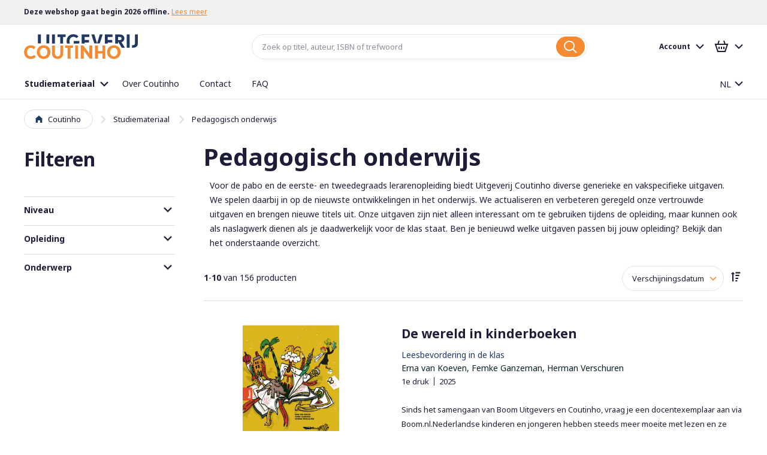

--- FILE ---
content_type: text/html; charset=UTF-8
request_url: https://www.coutinho.nl/nl/studieboeken/pedagogisch-onderwijs?___from_store=store_en&amp%3Bamp%3Bopleiding=57&amp%3Bmode=grid&amp%3Bonderwerp=208&onderwerp=5508
body_size: 25225
content:
<!doctype html>
<html lang="nl">
    <head >
        <script>
    var BASE_URL = 'https\u003A\u002F\u002Fwww.coutinho.nl\u002Fnl\u002F';
    var require = {
        'baseUrl': 'https\u003A\u002F\u002Fwww.coutinho.nl\u002Fstatic\u002Fversion1767020137\u002Ffrontend\u002FCoutinho\u002Fdefault\u002Fnl_NL'
    };</script>        <meta charset="utf-8"/>
<meta name="title" content="Educatieve uitgaven pedagogisch onderwijs | Uitgeverij Coutinho"/>
<meta name="description" content="Educatieve uitgaven voor de pabo en de eerste- en tweedegraads lerarenopleiding. Vakspecifiek en generiek studiemateriaal, ook als naslagwerk voor de docent en leraar."/>
<meta name="robots" content="INDEX,FOLLOW"/>
<meta name="viewport" content="width=device-width, initial-scale=1, minimum-scale=1, maximum-scale=1, user-scalable=no"/>
<meta name="format-detection" content="telephone=no"/>
<meta name="msapplication-TileColor" content="#FFFFFF"/>
<meta name="msapplication-TileImage" content="https://www.coutinho.nl/static/version1767020137/frontend/Coutinho/default/nl_NL/Magento_Theme/images/favicon/mstile-144x144.png"/>
<title>Educatieve uitgaven pedagogisch onderwijs | Uitgeverij Coutinho</title>
<link  rel="stylesheet" type="text/css"  media="all" href="https://www.coutinho.nl/static/version1767020137/frontend/Coutinho/default/nl_NL/mage/calendar.css" />
<link  rel="stylesheet" type="text/css"  media="all" href="https://www.coutinho.nl/static/version1767020137/frontend/Coutinho/default/nl_NL/css/styles-m.css" />
<link  rel="stylesheet" type="text/css"  media="all" href="https://www.coutinho.nl/static/version1767020137/frontend/Coutinho/default/nl_NL/css/lib/swiper.min.css" />
<link  rel="stylesheet" type="text/css"  media="all" href="https://www.coutinho.nl/static/version1767020137/frontend/Coutinho/default/nl_NL/Amasty_ShopbyBase/css/swiper.min.css" />
<link  rel="stylesheet" type="text/css"  media="all" href="https://www.coutinho.nl/static/version1767020137/frontend/Coutinho/default/nl_NL/Amasty_ShopbyBase/css/chosen/chosen.css" />
<link  rel="stylesheet" type="text/css"  media="all" href="https://www.coutinho.nl/static/version1767020137/frontend/Coutinho/default/nl_NL/Algolia_AlgoliaSearch/internals/autocomplete.css" />
<link  rel="stylesheet" type="text/css"  media="all" href="https://www.coutinho.nl/static/version1767020137/frontend/Coutinho/default/nl_NL/Algolia_AlgoliaSearch/internals/grid.css" />
<link  rel="stylesheet" type="text/css"  media="all" href="https://www.coutinho.nl/static/version1767020137/frontend/Coutinho/default/nl_NL/Algolia_AlgoliaSearch/internals/algolia-reset.css" />
<link  rel="stylesheet" type="text/css"  media="all" href="https://www.coutinho.nl/static/version1767020137/frontend/Coutinho/default/nl_NL/Algolia_AlgoliaSearch/internals/instantsearch.v3.css" />
<link  rel="stylesheet" type="text/css"  media="screen and (min-width: 768px)" href="https://www.coutinho.nl/static/version1767020137/frontend/Coutinho/default/nl_NL/css/styles-l.css" />
<link  rel="stylesheet" type="text/css"  media="print" href="https://www.coutinho.nl/static/version1767020137/frontend/Coutinho/default/nl_NL/css/print.css" />
<link  rel="icon" type="image/x-icon" href="https://www.coutinho.nl/static/version1767020137/frontend/Coutinho/default/nl_NL/Magento_Theme/favicon.ico" />
<link  rel="shortcut icon" type="image/x-icon" href="https://www.coutinho.nl/static/version1767020137/frontend/Coutinho/default/nl_NL/Magento_Theme/favicon.ico" />
<script  type="text/javascript"  src="https://www.coutinho.nl/static/version1767020137/frontend/Coutinho/default/nl_NL/requirejs/require.js"></script>
<script  type="text/javascript"  src="https://www.coutinho.nl/static/version1767020137/frontend/Coutinho/default/nl_NL/mage/requirejs/mixins.js"></script>
<script  type="text/javascript"  src="https://www.coutinho.nl/static/version1767020137/frontend/Coutinho/default/nl_NL/requirejs-config.js"></script>
<script  type="text/javascript"  src="https://www.coutinho.nl/static/version1767020137/frontend/Coutinho/default/nl_NL/Algolia_AlgoliaSearch/internals/common.js"></script>
<script  type="text/javascript"  src="https://www.coutinho.nl/static/version1767020137/frontend/Coutinho/default/nl_NL/Algolia_AlgoliaSearch/instantsearch.js"></script>
<script  type="text/javascript"  src="https://www.coutinho.nl/static/version1767020137/frontend/Coutinho/default/nl_NL/Algolia_AlgoliaSearch/autocomplete.js"></script>
<script  type="text/javascript"  src="https://www.coutinho.nl/static/version1767020137/frontend/Coutinho/default/nl_NL/Algolia_AlgoliaSearch/insights.js"></script>
<script  type="text/javascript"  async="async" src="https://www.coutinho.nl/static/version1767020137/frontend/Coutinho/default/nl_NL/js/loading-attribute-polyfill.min.js"></script>
<link  rel="apple-touch-icon-precomposed" sizes="57x57" href="https://www.coutinho.nl/static/version1767020137/frontend/Coutinho/default/nl_NL/Magento_Theme/images/favicon/apple-touch-icon-57x57.png" />
<link  rel="apple-touch-icon-precomposed" sizes="72x72" href="https://www.coutinho.nl/static/version1767020137/frontend/Coutinho/default/nl_NL/Magento_Theme/images/favicon/apple-touch-icon-72x72.png" />
<link  rel="apple-touch-icon-precomposed" sizes="114x114" href="https://www.coutinho.nl/static/version1767020137/frontend/Coutinho/default/nl_NL/Magento_Theme/images/favicon/apple-touch-icon-114x114.png" />
<link  rel="apple-touch-icon-precomposed" sizes="120x120" href="https://www.coutinho.nl/static/version1767020137/frontend/Coutinho/default/nl_NL/Magento_Theme/images/favicon/apple-touch-icon-120x120.png" />
<link  rel="apple-touch-icon-precomposed" sizes="144x144" href="https://www.coutinho.nl/static/version1767020137/frontend/Coutinho/default/nl_NL/Magento_Theme/images/favicon/apple-touch-icon-144x144.png" />
<link  rel="apple-touch-icon-precomposed" sizes="152x152" href="https://www.coutinho.nl/static/version1767020137/frontend/Coutinho/default/nl_NL/Magento_Theme/images/favicon/apple-touch-icon-152x152.png" />
<link  rel="icon" type="image/png" sizes="16x16" href="https://www.coutinho.nl/static/version1767020137/frontend/Coutinho/default/nl_NL/Magento_Theme/images/favicon/favicon-16x16.png" />
<link  rel="icon" type="image/png" sizes="32x32" href="https://www.coutinho.nl/static/version1767020137/frontend/Coutinho/default/nl_NL/Magento_Theme/images/favicon/favicon-32x32.png" />
<link  rel="dns-prefetch stylesheet" type="text/css" href="//fonts.googleapis.com/css?family=Noto+Sans:400,400i,700,700i|Raleway:500&amp;amp;display=swap" />
<link  rel="canonical" href="https://www.coutinho.nl/nl/studieboeken/pedagogisch-onderwijs" />
        <script>
    require(['jquery'], function ($) {
        $('body').on('mpCustomerSession', function(e, customer, cart, _gtmDataLayer) {
            customer.id && _gtmDataLayer.push({ 'user_id': customer.id });
        });
    });
</script>

<!-- Google Tag Manager by MagePal -->
<script type="text/javascript">
    window.dataLayer = window.dataLayer || [];

</script>

<script type="text/x-magento-init">
    {
        "*": {
            "magepalGtmDatalayer": {
                "isCookieRestrictionModeEnabled": 0,
                "currentWebsite": 1,
                "cookieName": "user_allowed_save_cookie",
                "dataLayer": "dataLayer",
                "accountId": "GTM-WRZFJD9",
                "data": [{"ecommerce":{"currencyCode":"EUR"},"pageType":"catalog_category_view","list":"category"},{"event":"categoryPage","category":{"id":"6","name":"Pedagogisch onderwijs","path":"Studiemateriaal > Pedagogisch onderwijs"}}],
                "isGdprEnabled": 0,
                "gdprOption": 0,
                "addJsInHeader": 0,
                "containerCode": ""
            }
        }
    }
</script>
<!-- End Google Tag Manager by MagePal -->
    <script type="text/x-magento-init">
        {
            "*": {
                "Magento_PageCache/js/form-key-provider": {}
            }
        }
    </script>
<script>
require(['jquery'], function ($) {
    $.migrateMute = true;
    $.migrateTrace = false;
});
</script>
<script>
    
	window.algoliaConfig = {"instant":{"enabled":false,"selector":".columns","isAddToCartEnabled":true,"addToCartParams":{"action":"https:\/\/www.coutinho.nl\/nl\/checkout\/cart\/add\/uenc\/[base64]%2C%2C\/","formKey":"QquXu4B1UrEGIMDe"},"infiniteScrollEnabled":false,"urlTrackedParameters":["query","attribute:*","index","page"]},"autocomplete":{"enabled":true,"selector":".algolia-search-input","sections":[{"name":"pages","label":"Pagina's","hitsPerPage":"2"}],"nbOfProductsSuggestions":6,"nbOfCategoriesSuggestions":2,"nbOfQueriesSuggestions":0,"isDebugEnabled":false},"landingPage":{"query":"","configuration":"[]"},"extensionVersion":"3.4.0","applicationId":"XTOR6S7IZ4","indexName":"magento2_nl","apiKey":"N2Y1NDVlOGRlM2RmNGFmNGNhMTc3Mzc1YmEwZmMwYzYwNzQ3YTZjYTFkZjEyZWViYzZlNTUzNjg4NTdiOWI1NXRhZ0ZpbHRlcnM9","attributeFilter":[],"facets":[{"attribute":"price","type":"slider","label":"Price","searchable":"2","create_rule":"2"},{"attribute":"categories","type":"conjunctive","label":"Categories","searchable":"2","create_rule":"2"},{"attribute":"color","type":"disjunctive","label":"Colors","searchable":"1","create_rule":"2"}],"areCategoriesInFacets":true,"hitsPerPage":9,"sortingIndices":[{"attribute":"price","sort":"asc","sortLabel":"Lowest price","name":"magento2_nl_products_price_default_asc","label":"Lowest price","ranking":["asc(price.EUR.default)","typo","geo","words","filters","proximity","attribute","exact","custom"]},{"attribute":"price","sort":"desc","sortLabel":"Highest price","name":"magento2_nl_products_price_default_desc","label":"Highest price","ranking":["desc(price.EUR.default)","typo","geo","words","filters","proximity","attribute","exact","custom"]},{"attribute":"created_at","sort":"desc","sortLabel":"Newest first","name":"magento2_nl_products_created_at_desc","label":"Newest first","ranking":["desc(created_at)","typo","geo","words","filters","proximity","attribute","exact","custom"]}],"isSearchPage":false,"isCategoryPage":false,"isLandingPage":false,"removeBranding":true,"productId":null,"priceKey":".EUR.default","currencyCode":"EUR","currencySymbol":"\u20ac","priceFormat":{"pattern":"\u20ac\u00a0%s","precision":2,"requiredPrecision":2,"decimalSymbol":",","groupSymbol":".","groupLength":3,"integerRequired":false},"maxValuesPerFacet":10,"autofocus":true,"request":{"query":"","refinementKey":"","refinementValue":"","categoryId":"","landingPageId":"","path":"","level":""},"showCatsNotIncludedInNavigation":false,"showSuggestionsOnNoResultsPage":true,"baseUrl":"https:\/\/www.coutinho.nl\/nl","popularQueries":[],"useAdaptiveImage":false,"urls":{"logo":"https:\/\/www.coutinho.nl\/static\/version1767020137\/frontend\/Coutinho\/default\/nl_NL\/Algolia_AlgoliaSearch\/images\/search-by-algolia.svg"},"ccAnalytics":{"enabled":true,"ISSelector":".ais-hits--item a.result, .ais-infinite-hits--item a.result","conversionAnalyticsMode":"disabled","addToCartSelector":".action.primary.tocart","orderedProductIds":[]},"isPersonalizationEnabled":false,"personalization":{"enabled":false,"viewedEvents":{"viewProduct":{"eventName":"Viewed Product","enabled":false,"method":"viewedObjectIDs"}},"clickedEvents":{"productClicked":{"eventName":"Product Clicked","enabled":false,"selector":".ais-Hits-item a.result, .ais-InfiniteHits-item a.result","method":"clickedObjectIDs"},"productRecommended":{"eventName":"Recommended Product Clicked","enabled":false,"selector":".products-upsell .product-item","method":"clickedObjectIDs"}},"filterClicked":{"eventName":"Filter Clicked","enabled":false,"method":"clickedFilters"}},"analytics":{"enabled":false,"delay":"3000","triggerOnUiInteraction":"1","pushInitialSearch":"0"},"now":1769126400,"queue":{"isEnabled":true,"nbOfJobsToRun":5,"retryLimit":3,"nbOfElementsPerIndexingJob":300},"isPreventBackendRenderingEnabled":false,"areOutOfStockOptionsDisplayed":false,"translations":{"to":"naar","or":"of","go":"Go","popularQueries":"You can try one of the popular search queries","seeAll":"Bekijk al het studiemateriaal en evenementen","allDepartments":"Bekijk alle resultaten","seeIn":"","orIn":"or in","noProducts":"Helaas kunnen we geen resultaten vinden voor","noResults":"Geen resultaten","refine":"Refine","selectedFilters":"Selected Filters","clearAll":"Clear all","previousPage":"Vorige pagina","nextPage":"Volgende pagina's","searchFor":"Search for products","relevance":"Relevantie","categories":"Onderwijssector","products":"Producten","searchBy":"Search by","searchForFacetValuesPlaceholder":"Search for other ...","showMore":"Show more products"}};
</script>

<script>
require(['underscore', 'algoliaBundle'], function (_) {
    const config = JSON.parse('{"sources":{"debounce":1000},"options":{"minLength":3}}');

    algolia.registerHook('beforeAutocompleteSources', function (sources) {
        return sources.map(function (source) {
            return _.extend(source, config.sources)
        });
    });

    algolia.registerHook('beforeAutocompleteOptions', function (options) {
        return _.extend(options, config.options);
    });
});
</script>
    </head>
    <body data-container="body"
          data-mage-init='{"loaderAjax": {}, "loader": { "icon": "https://www.coutinho.nl/static/version1767020137/frontend/Coutinho/default/nl_NL/images/loader-2.gif"}}'
        id="html-body" class="page-with-filter page-products categorypath-studieboeken-pedagogisch-onderwijs category-pedagogisch-onderwijs catalog-category-view page-layout-2columns-left">
        
<!-- Google Tag Manager by MagePal -->
<noscript><iframe src="//www.googletagmanager.com/ns.html?id=GTM-WRZFJD9"
height="0" width="0" style="display:none;visibility:hidden"></iframe></noscript>
<!-- End Google Tag Manager by MagePal -->

<script type="text/x-magento-init">
    {
        "*": {
            "Magento_PageBuilder/js/widget-initializer": {
                "config": {"[data-content-type=\"slider\"][data-appearance=\"default\"]":{"Magento_PageBuilder\/js\/content-type\/slider\/appearance\/default\/widget":false},"[data-content-type=\"map\"]":{"Magento_PageBuilder\/js\/content-type\/map\/appearance\/default\/widget":false},"[data-content-type=\"row\"]":{"Magento_PageBuilder\/js\/content-type\/row\/appearance\/default\/widget":false},"[data-content-type=\"tabs\"]":{"Magento_PageBuilder\/js\/content-type\/tabs\/appearance\/default\/widget":false},"[data-content-type=\"slide\"]":{"Magento_PageBuilder\/js\/content-type\/slide\/appearance\/default\/widget":{"buttonSelector":".pagebuilder-slide-button","showOverlay":"hover","dataRole":"slide"}},"[data-content-type=\"banner\"]":{"Magento_PageBuilder\/js\/content-type\/banner\/appearance\/default\/widget":{"buttonSelector":".pagebuilder-banner-button","showOverlay":"hover","dataRole":"banner"}},"[data-content-type=\"buttons\"]":{"Magento_PageBuilder\/js\/content-type\/buttons\/appearance\/inline\/widget":false},"[data-content-type=\"products\"][data-appearance=\"carousel\"]":{"Magento_PageBuilder\/js\/content-type\/products\/appearance\/carousel\/widget":false}},
                "breakpoints": {"desktop":{"label":"Desktop","stage":true,"default":true,"class":"desktop-switcher","icon":"Magento_PageBuilder::css\/images\/switcher\/switcher-desktop.svg","conditions":{"min-width":"1024px"},"options":{"products":{"default":{"slidesToShow":"5"}}}},"tablet":{"conditions":{"max-width":"1024px","min-width":"768px"},"options":{"products":{"default":{"slidesToShow":"4"},"continuous":{"slidesToShow":"3"}}}},"mobile":{"label":"Mobile","stage":true,"class":"mobile-switcher","icon":"Magento_PageBuilder::css\/images\/switcher\/switcher-mobile.svg","media":"only screen and (max-width: 768px)","conditions":{"max-width":"768px","min-width":"640px"},"options":{"products":{"default":{"slidesToShow":"3"}}}},"mobile-small":{"conditions":{"max-width":"640px"},"options":{"products":{"default":{"slidesToShow":"2"},"continuous":{"slidesToShow":"1"}}}}}            }
        }
    }
</script>

<script type="text/x-magento-init">
    {
        "*": {
            "mage/cookies": {
                "expires": null,
                "path": "\u002F",
                "domain": ".www.coutinho.nl",
                "secure": true,
                "lifetime": "86400"
            }
        }
    }
</script>
    <noscript>
        <div class="message global noscript">
            <div class="content">
                <p>
                    <strong>JavaScript lijkt te zijn uitgeschakeld in uw browser.</strong>
                    <span>
                        Voor de beste gebruikerservaring, zorg ervoor dat javascript ingeschakeld is voor uw browser.                    </span>
                </p>
            </div>
        </div>
    </noscript>

<script>
    window.cookiesConfig = window.cookiesConfig || {};
    window.cookiesConfig.secure = true;
</script><script>    require.config({
        map: {
            '*': {
                wysiwygAdapter: 'mage/adminhtml/wysiwyg/tiny_mce/tinymceAdapter'
            }
        }
    });</script><script>    require.config({
        paths: {
            googleMaps: 'https\u003A\u002F\u002Fmaps.googleapis.com\u002Fmaps\u002Fapi\u002Fjs\u003Fv\u003D3\u0026key\u003D'
        },
        config: {
            'Magento_PageBuilder/js/utils/map': {
                style: '',
            },
            'Magento_PageBuilder/js/content-type/map/preview': {
                apiKey: '',
                apiKeyErrorMessage: 'You\u0020must\u0020provide\u0020a\u0020valid\u0020\u003Ca\u0020href\u003D\u0027https\u003A\u002F\u002Fwww.coutinho.nl\u002Fnl\u002Fadminhtml\u002Fsystem_config\u002Fedit\u002Fsection\u002Fcms\u002F\u0023cms_pagebuilder\u0027\u0020target\u003D\u0027_blank\u0027\u003EGoogle\u0020Maps\u0020API\u0020key\u003C\u002Fa\u003E\u0020to\u0020use\u0020a\u0020map.'
            },
            'Magento_PageBuilder/js/form/element/map': {
                apiKey: '',
                apiKeyErrorMessage: 'You\u0020must\u0020provide\u0020a\u0020valid\u0020\u003Ca\u0020href\u003D\u0027https\u003A\u002F\u002Fwww.coutinho.nl\u002Fnl\u002Fadminhtml\u002Fsystem_config\u002Fedit\u002Fsection\u002Fcms\u002F\u0023cms_pagebuilder\u0027\u0020target\u003D\u0027_blank\u0027\u003EGoogle\u0020Maps\u0020API\u0020key\u003C\u002Fa\u003E\u0020to\u0020use\u0020a\u0020map.'
            },
        }
    });</script><script>
    require.config({
        shim: {
            'Magento_PageBuilder/js/utils/map': {
                deps: ['googleMaps']
            }
        }
    });</script>
<div class="page-wrapper">
<div class="notifications">
    <div id="notifications-target" class="container" data-mage-init='{"js/notifications": {"service_url":"https:\/\/www.coutinho.nl\/nl\/rest\/nl\/V1\/notifications"}}'></div>
</div>

<template id="notification-template">
    <div class="notification">
        <p class="notification-content"></p>
        <button type="button" class="notification-close">
            <span class="sr-only">Notificatie sluiten</span>
        </button>
    </div>
</template>
<header class="page-header"><div class="header-usp-container">
    <section data-mage-init='{"uspTicker": {}}' class="widget widget--redkiwi--widget-usp has-ticker">
        <div class="container">
            <ul class="stretch vertical-spacing row">
                                                                        <li class="medium-1/4 column">
                                                    
<div class="usp">
    <div class="xsmall-spacing stretch row">
                            <div class="small-2/3 column usp-text">
                <span class="usp-text--text"><strong>Deze webshop gaat begin 2026 offline.</strong> <a href="https://www.boom.nl/coutinho">Lees meer</a></span>
            </div>
            </div>
</div>                                            </li>
                                                        <li class="medium-1/4 column">
                                                    
<div class="usp">
    <div class="xsmall-spacing stretch row">
                            <div class="small-2/3 column usp-text">
                <span class="usp-text--text">Bestel Coutinho-producten op <a href="https://www.boom.nl">boom.nl</a> of <a href="https://www.nt2.nl">nt2.nl</a></span>
            </div>
            </div>
</div>                                            </li>
                                                        <li class="medium-1/4 column">
                                                    
<div class="usp">
    <div class="xsmall-spacing stretch row">
                            <div class="small-2/3 column usp-text">
                <span class="usp-text--text">Online studiemateriaal van Coutinho blijft beschikbaar</span>
            </div>
            </div>
</div>                                            </li>
                            </ul>
        </div>
    </section>
</div><div class="header content"><div class="header-left">
<button type="button" data-action="toggle-nav" id="nav-toggle" class="action nav-toggle">
    <span class="nav-toggle-icon" aria-hidden="true"></span>
    <span class="nav-toggle-label">Menu</span>
</button>

<div class="logo">
    <a href="https://www.coutinho.nl/nl/">
        <img src="https://www.coutinho.nl/static/version1767020137/frontend/Coutinho/default/nl_NL/images/logo.svg"
             alt="Coutinho" />
    </a>
</div>

<script type="text/javascript">
    var navToggle = document.querySelector('#nav-toggle')

    navToggle.addEventListener('click', function activateMenuTab() {
        var menuTabButton = document.querySelector('[href="#store.menu"]')
        menuTabButton.click()
    })
</script>
</div><div class="header-center">    <div class="block block-search algolia-search-block">
        <div class="block block-title"><strong>Zoek</strong></div>
        <div class="block block-content">
            <form class="form minisearch" id="search_mini_form" action="https://www.coutinho.nl/nl/catalogsearch/result/" method="get">
                <div class="field search" id="algolia-searchbox">
                    <label for="search">Search:</label>

                    <input id="search"
                           data-mage-init='{"quickSearch":{
                            "formSelector":"#search_mini_form",
                            "url":"https://www.coutinho.nl/nl/search/ajax/suggest/"}
                       }'
                           type="text"
                           name="q"
                           class="input-text algolia-search-input"
                           autocomplete="off"
                           spellcheck="false"
                           autocorrect="off"
                           autocapitalize="off"
                           placeholder="Zoek op titel, auteur, ISBN of trefwoord" />
                </div>
                <div class="actions">
                    <button type="submit"
                            title="Zoek"
                            class="action search"
                            aria-label="Search" disabled
                    >
                        <span>Zoek</span>
                    </button>
                </div>
            </form>
        </div>
    </div>
</div><div class="header-right">
<button type="button" id="account-toggle" class="account-toggle-mobile" data-action="toggle-nav">
    <span class="sr-only">Account</span>
</button>

<a
    href="https://www.coutinho.nl/nl/checkout/cart/"
    class="cart-link-mobile"
    data-block="minicart-mobile"
    data-bind="scope: 'minicart_content'"
>
    <span class="sr-only">Winkelmandje</span>
    <span class="counter-number" aria-live="polite"><!-- ko text: getCartParam('summary_count') --><!-- /ko --></span>
</a>

<script type="text/javascript">
    var accountToggle = document.querySelector('#account-toggle')

    accountToggle.addEventListener('click', function activateAccountTab() {
        var accountTabButton = document.querySelector('[href="#store.links"]')
        accountTabButton.click()
    })
</script>
<script type="text/x-magento-init">
    {
        "[data-block='minicart-mobile']": {
            "Magento_Ui/js/core/app": {"components":{"minicart_content":{"children":{"subtotal.container":{"children":{"subtotal":{"children":{"subtotal.totals":{"config":{"display_cart_subtotal_incl_tax":1,"display_cart_subtotal_excl_tax":0}}},"component":"uiComponent","config":{"template":"Magento_Checkout\/minicart\/subtotal"}}},"component":"uiComponent","config":{"displayArea":"subtotalContainer"}},"extra_info":{"component":"uiComponent","config":{"displayArea":"extraInfo"}},"promotion":{"component":"uiComponent","config":{"displayArea":"promotion"}}},"component":"Magento_Checkout\/js\/view\/minicart","config":{"template":"Magento_Checkout\/minicart\/content"}}},"types":[]}        }
    }
</script>
<script defer="defer">
    require([
        'jquery'
    ], function($){
                ['ajax:addToCart', 'ajax:addToCart:error'].forEach(event => {
            $(document).on(event, function () {
                document.getElementById('maincontent').scrollIntoView({block: "start", behavior: "smooth"});
            }.bind(this));
        });
    });
</script>
<div class="panel header"><div class="account-holder">
<div class="account-link">
    <div class="greet welcome" data-bind="scope: 'customer'">
        <!-- ko if: customer().firstname  -->
        <div data-bind="html: new String('%1').replace('%1', customer().firstname)" class="text"></div>
        <!-- /ko -->
        <!-- ko ifnot: customer().firstname  -->
        <div class="text">Account</div>
        <!-- /ko -->
    </div>
    <script type="text/x-magento-init">
    {
        "*": {
            "Magento_Ui/js/core/app": {
                "components": {
                    "customer": {
                        "component": "Magento_Customer/js/view/customer"
                    }
                }
            }
        }
    }
    </script>
</div>
</div><ul class="header links"><li><a href="https://www.coutinho.nl/nl/customer/account/" id="idDfH8Lp0R" >Accountoverzicht</a></li><li class="nav item"><a href="https://www.coutinho.nl/nl/subsites/">Online producten en activeren</a></li><li class="nav item"><a href="https://www.coutinho.nl/nl/sales/order/history/">Bestellingen</a></li><li class="nav item"><a href="https://www.coutinho.nl/nl/customer/address/">Adresgegevens</a></li><li class="nav item"><a href="https://www.coutinho.nl/nl/customer/account/edit/">Accountgegevens</a></li><li class="link authorization-link" data-label="of">
    <a href="https://www.coutinho.nl/nl/customer/account/login/referer/[base64]%2C%2C/"        >Inloggen</a>
</li>
<li><a href="https://www.coutinho.nl/nl/customer/account/create/" id="id0jeP4lrt" >Account aanmaken</a></li></ul><a class="action skip contentarea"
   href="#contentarea">
    <span>
        Ga naar de inhoud    </span>
</a>
</div>
<div data-block="minicart" class="minicart-wrapper">
    <a class="action showcart" href="https://www.coutinho.nl/nl/checkout/cart/"
       data-bind="scope: 'minicart_content'">
        <span class="text">Winkelmandje</span>
        <span class="counter qty empty"
              data-bind="css: { empty: !!getCartParam('summary_count') == false }, blockLoader: isLoading">
            <span class="counter-number"><!-- ko text: getCartParam('summary_count') --><!-- /ko --></span>
            <span class="counter-label">
            <!-- ko if: getCartParam('summary_count') -->
                <!-- ko text: getCartParam('summary_count') --><!-- /ko -->
                <!-- ko i18n: 'items' --><!-- /ko -->
            <!-- /ko -->
            </span>
        </span>
    </a>
            <div class="block block-minicart"
             data-role="dropdownDialog"
             data-mage-init='{"dropdownDialog":{
                "appendTo":"[data-block=minicart]",
                "triggerTarget":".showcart",
                "timeout": "2000",
                "closeOnMouseLeave": false,
                "closeOnEscape": true,
                "triggerClass":"active",
                "parentClass":"active",
                "buttons":[]}}'>
            <div id="minicart-content-wrapper" data-bind="scope: 'minicart_content'">
                <!-- ko template: getTemplate() --><!-- /ko -->
            </div>
                    </div>
        <script>
        window.checkout = {"shoppingCartUrl":"https:\/\/www.coutinho.nl\/nl\/checkout\/cart\/","checkoutUrl":"https:\/\/www.coutinho.nl\/nl\/checkout\/","updateItemQtyUrl":"https:\/\/www.coutinho.nl\/nl\/checkout\/sidebar\/updateItemQty\/","removeItemUrl":"https:\/\/www.coutinho.nl\/nl\/checkout\/sidebar\/removeItem\/","imageTemplate":"Magento_Catalog\/product\/image_with_borders","baseUrl":"https:\/\/www.coutinho.nl\/nl\/","minicartMaxItemsVisible":5,"websiteId":"1","maxItemsToDisplay":10,"storeId":"1","storeGroupId":"1","customerLoginUrl":"https:\/\/www.coutinho.nl\/nl\/customer\/account\/login\/referer\/[base64]%2C%2C\/","isRedirectRequired":false,"autocomplete":"off","captcha":{"user_login":{"isCaseSensitive":false,"imageHeight":50,"imageSrc":"","refreshUrl":"https:\/\/www.coutinho.nl\/nl\/captcha\/refresh\/","isRequired":false,"timestamp":1769167253}}};
    </script>
    <script type="text/x-magento-init">
    {
        "[data-block='minicart']": {
            "Magento_Ui/js/core/app": {"components":{"minicart_content":{"children":{"subtotal.container":{"children":{"subtotal":{"children":{"subtotal.totals":{"config":{"display_cart_subtotal_incl_tax":1,"display_cart_subtotal_excl_tax":0,"template":"Magento_Tax\/checkout\/minicart\/subtotal\/totals"},"children":{"subtotal.totals.msrp":{"component":"Magento_Msrp\/js\/view\/checkout\/minicart\/subtotal\/totals","config":{"displayArea":"minicart-subtotal-hidden","template":"Magento_Msrp\/checkout\/minicart\/subtotal\/totals"}}},"component":"Magento_Tax\/js\/view\/checkout\/minicart\/subtotal\/totals"}},"component":"uiComponent","config":{"template":"Magento_Checkout\/minicart\/subtotal"}}},"component":"uiComponent","config":{"displayArea":"subtotalContainer"}},"item.renderer":{"component":"Magento_Checkout\/js\/view\/cart-item-renderer","config":{"displayArea":"defaultRenderer","template":"Magento_Checkout\/minicart\/item\/default"},"children":{"item.image":{"component":"Magento_Catalog\/js\/view\/image","config":{"template":"Magento_Catalog\/product\/image","displayArea":"itemImage"}},"checkout.cart.item.price.sidebar":{"component":"uiComponent","config":{"template":"Magento_Checkout\/minicart\/item\/price","displayArea":"priceSidebar"}}}},"extra_info":{"component":"uiComponent","config":{"displayArea":"extraInfo"}},"promotion":{"component":"uiComponent","config":{"displayArea":"promotion"}}},"config":{"itemRenderer":{"default":"defaultRenderer","simple":"defaultRenderer","virtual":"defaultRenderer"},"template":"Magento_Checkout\/minicart\/content"},"component":"Magento_Checkout\/js\/view\/minicart"}},"types":[]}        },
        "*": {
            "Magento_Ui/js/block-loader": "https://www.coutinho.nl/static/version1767020137/frontend/Coutinho/default/nl_NL/svg/loader.svg"
        }
    }
    </script>
</div>


</div></div></header>    <div class="sections nav-sections">
                <div class="section-items nav-sections-items" data-mage-init='{"tabs":{"openedState":"active"}}'>
                                            <div class="section-item-title nav-sections-item-title" data-role="collapsible">
                    <a class="nav-sections-item-switch" data-toggle="switch" href="#store.menu">Menu</a>
                </div>
                <div class="section-item-content nav-sections-item-content" id="store.menu" data-role="content"><nav class="navigation " data-action="navigation">
        <ul data-mage-init='{"menu":{"responsive":true, "expanded":true, "position":{"my":"left top","at":"left bottom"}}}'>
                    <li class="level0 level-top __item parent __item--parent menu-left category-item nav-1" data-attribute="">
                
<a href="https://www.coutinho.nl/nl/studieboeken" class="__link&#x20;level-top" data-menu="menu-1" >
    <div class="node-wrapper">
                <span class="title">Studiemateriaal</span>
    </div>
</a>
                        <ul class="__inner-list level1 submenu __inner-list--level1 " data-menu="menu-1">
                <li class="ui-menu-outer-wrapper">
            <ul class="ui-menu-inner-wrapper">
                                                    <li class="__inner-item __inner-item--level1 sector-nt2 category-item nav-1-1">
                        
<a href="https://www.coutinho.nl/nl/studieboeken/nt2-onderwijs" class="__inner-link" data-menu="menu-2" >
    <div class="node-wrapper">
        <img src="https://www.coutinho.nl/media/menu_builder/n/t/nt2_inburgering.svg" loading="lazy" />        <span class="title">NT2-onderwijs</span>
    </div>
</a>
                                            </li>
                                    <li class="__inner-item __inner-item--level1 sector-health category-item nav-1-2">
                        
<a href="https://www.coutinho.nl/nl/studieboeken/gezondheidszorgonderwijs" class="__inner-link" data-menu="menu-5" >
    <div class="node-wrapper">
        <img src="https://www.coutinho.nl/media/menu_builder/g/e/gezondheid.svg" loading="lazy" />        <span class="title">Gezondheidszorg onderwijs</span>
    </div>
</a>
                                            </li>
                                    <li class="__inner-item __inner-item--level1 sector-skills category-item nav-1-3">
                        
<a href="https://www.coutinho.nl/nl/studieboeken/wetenschappelijk-onderwijs" class="__inner-link" data-menu="menu-8" >
    <div class="node-wrapper">
        <img src="https://www.coutinho.nl/media/menu_builder/s/c/science.svg" loading="lazy" />        <span class="title">Vaardighedenonderwijs</span>
    </div>
</a>
                                            </li>
                                    <li class="__inner-item __inner-item--level1 sector-economics category-item nav-1-4">
                        
<a href="https://www.coutinho.nl/nl/studieboeken/economisch-onderwijs" class="__inner-link" data-menu="menu-3" >
    <div class="node-wrapper">
        <img src="https://www.coutinho.nl/media/menu_builder/e/c/economie.svg" loading="lazy" />        <span class="title">Economisch onderwijs</span>
    </div>
</a>
                                            </li>
                                    <li class="__inner-item __inner-item--level1 sector-law category-item nav-1-5">
                        
<a href="https://www.coutinho.nl/nl/studieboeken/pedagogisch-onderwijs" class="__inner-link&#x20;current" data-menu="menu-6" >
    <div class="node-wrapper">
        <img src="https://www.coutinho.nl/media/menu_builder/l/e/lerarenopleiding.svg" loading="lazy" />        <span class="title">Pedagogisch onderwijs</span>
    </div>
</a>
                                            </li>
                                    <li class="__inner-item __inner-item--level1 sector-nt2 category-item nav-1-6">
                        
<a href="https://www.coutinho.nl/nl/studieboeken/taalonderwijs" class="__inner-link" data-menu="menu-9" >
    <div class="node-wrapper">
        <img src="https://www.coutinho.nl/media/menu_builder/v/r/vreemdetalen.svg" loading="lazy" />        <span class="title">Taalonderwijs</span>
    </div>
</a>
                                            </li>
                                    <li class="__inner-item __inner-item--level1 sector-social-studies category-item nav-1-8">
                        
<a href="https://www.coutinho.nl/nl/studieboeken/sociale-studies" class="__inner-link" data-menu="menu-7" >
    <div class="node-wrapper">
        <img src="https://www.coutinho.nl/media/menu_builder/s/o/sociale_studies.svg" loading="lazy" />        <span class="title">Sociale studies</span>
    </div>
</a>
                                            </li>
                                    <li class="__inner-item __inner-item--level1 sector-legal-education category-item nav-1-9">
                        
<a href="https://www.coutinho.nl/nl/studieboeken/juridisch-onderwijs" class="__inner-link" data-menu="menu-144" >
    <div class="node-wrapper">
        <img src="https://www.coutinho.nl/media/menu_builder/r/e/recht-bestuur.svg" loading="lazy" />        <span class="title">Juridisch onderwijs</span>
    </div>
</a>
                                            </li>
                                    <li class="__inner-item __inner-item--level1 menu-all category-item nav-1-10">
                        
<a href="https://www.coutinho.nl/nl/studieboeken" class="__inner-link" data-menu="menu-73" >
    <div class="node-wrapper">
                <span class="title">Bekijk alle uitgaven</span>
    </div>
</a>
                                            </li>
                                            </ul>
        </li>
        </ul>
            </li>
                    <li class="level0 level-top __item menu-right cms_page-item nav-2" data-attribute="">
                <a href="https://www.coutinho.nl/nl/over-coutinho" class="__link level-top" data-menu="menu-82" >
    <div class="node-wrapper" >
        <span class="title">Over Coutinho</span>
            </div>
</a>                            </li>
                    <li class="level0 level-top __item menu-right cms_page-item nav-3" data-attribute="">
                <a href="https://www.coutinho.nl/nl/contactgegevens" class="__link level-top" data-menu="menu-86" >
    <div class="node-wrapper" >
        <span class="title">Contact</span>
            </div>
</a>                            </li>
                    <li class="level0 level-top __item menu-right cms_page-item nav-4" data-attribute="">
                <a href="https://www.coutinho.nl/nl/klantenservice" class="__link level-top" data-menu="menu-80" >
    <div class="node-wrapper" >
        <span class="title">FAQ</span>
            </div>
</a>                            </li>
            </ul>
    <div class="__mobile-bg"></div>
</nav>

        <div class="switcher language switcher-language" data-ui-id="language-switcher" id="switcher-language-nav">
        <strong class="label switcher-label"><span>Taal</span></strong>
        <div class="actions dropdown options switcher-options">
            <div class="action toggle switcher-trigger" id="switcher-language-trigger-nav" data-mage-init='{"dropdown":{}}' data-toggle="dropdown" data-trigger-keypress-button="true">
                <strong class="view-nl">
                    <span>nl</span>
                </strong>
            </div>
            <ul class="dropdown switcher-dropdown" data-target="dropdown">
                                                                                                <li class="view-en switcher-option">
                            <a href="https://www.coutinho.nl/nl/stores/store/redirect/___store/en/___from_store/nl/uenc/[base64]%2C%2C/">
                                en                            </a>
                        </li>
                                                </ul>
        </div>
    </div>
</div>
                                            <div class="section-item-title nav-sections-item-title" data-role="collapsible">
                    <a class="nav-sections-item-switch" data-toggle="switch" href="#store.links">Account</a>
                </div>
                <div class="section-item-content nav-sections-item-content" id="store.links" data-role="content"><!-- Account links --></div>
                    </div>

        <span data-action="toggle-nav" class="action nav-toggle-mobile"><span>Toggle Nav</span></span>
    </div>
<main id="maincontent" class="page-main"><div class="breadcrumbs">
    <ul class="items">
                    <li class="item home">
                            <a href="https://www.coutinho.nl/"
                   title="Ga naar homepagina">
                    Coutinho                </a>
                        </li>
                    <li class="item category4">
                            <a href="https://www.coutinho.nl/nl/studieboeken"
                   title="">
                    Studiemateriaal                </a>
                        </li>
                    <li class="item category6">
                            <strong>Pedagogisch onderwijs</strong>
                        </li>
            </ul>
</div>
<div id="algolia-autocomplete-container"></div><a id="contentarea" tabindex="-1"></a>
<div class="page messages"><div data-placeholder="messages"></div>
<div data-bind="scope: 'messages'">
    <!-- ko if: cookieMessages && cookieMessages.length > 0 -->
    <div aria-atomic="true" role="alert" data-bind="foreach: { data: cookieMessages, as: 'message' }" class="messages">
        <div data-bind="attr: {
            class: 'message-' + message.type + ' ' + message.type + ' message' + ' message-' + ($index() + 1),
            'data-ui-id': 'message-' + message.type
        }">
            <div data-bind="html: $parent.prepareMessageForHtml(message.text, $index() + 1, 5000)"></div>
        </div>
    </div>
    <!-- /ko -->

    <!-- ko if: messages().messages && messages().messages.length > 0 -->
    <div aria-atomic="true" role="alert" class="messages" data-bind="foreach: {
        data: messages().messages, as: 'message'
    }">
        <div data-bind="attr: {
            class: 'message-' + message.type + ' ' + message.type + ' message',
            'data-ui-id': 'message-' + message.type
        }">
            <div data-bind="html: $parent.prepareMessageForHtml(message.text)"></div>
        </div>
    </div>
    <!-- /ko -->
</div>
<script type="text/x-magento-init">
    {
        "*": {
            "Magento_Ui/js/core/app": {
                "components": {
                        "messages": {
                            "component": "Magento_Theme/js/view/messages"
                        }
                    }
                }
            }
    }
</script>
</div><div class="columns"><div class="column main"><div class="category-image"><picture class="image"><source type="image/webp" srcset="https://www.coutinho.nl/media/catalog/category/pedagogiek_1.webp" alt="Pedagogisch onderwijs" title="Pedagogisch onderwijs"><img src="https://www.coutinho.nl/media/catalog/category/pedagogiek_1.png" alt="Pedagogisch&#x20;onderwijs" title="Pedagogisch&#x20;onderwijs" class="image" loading="lazy" /></picture></div><div class="page-title-wrapper">
    <h1 class="page-title"
         id="page-title-heading"                     aria-labelledby="page-title-heading&#x20;toolbar-amount"
        >
        <span class="base" data-ui-id="page-title-wrapper" >Pedagogisch onderwijs</span>    </h1>
    </div>
    <div class="category-description">
                            <div data-content-type="row" data-appearance="contained" data-element="main">
                <div data-enable-parallax="0" data-parallax-speed="0.5" data-background-images="{}" data-element="inner"
                     style="justify-content: flex-start; display: flex; flex-direction: column;
                     background-position: left top; background-size: cover; background-repeat: no-repeat;
                     background-attachment: scroll; border-style: none; border-width: 1px; border-radius: 0px;
                     margin: 0px 0px 10px; padding: 10px;">
                    <div data-content-type="html" data-appearance="default" data-element="main"
                         style="border-style: none; border-width: 1px; border-radius: 0px; margin: 0px; padding: 0px;">
                        <p>Voor de pabo en de eerste- en tweedegraads lerarenopleiding biedt Uitgeverij Coutinho diverse generieke en vakspecifieke uitgaven. We spelen daarbij in op de nieuwste ontwikkelingen in het onderwijs. We actualiseren en verbeteren geregeld onze vertrouwde uitgaven en brengen nieuwe titels uit. Onze uitgaven zijn niet alleen interessant om te gebruiken tijdens de opleiding, maar kunnen ook als naslagwerk dienen als je daadwerkelijk voor de klas staat. Ben je benieuwd welke uitgaven passen bij jouw opleiding? Bekijk dan het onderstaande overzicht.</p>                    </div>
                </div>
            </div>
            </div>
<input name="form_key" type="hidden" value="QquXu4B1UrEGIMDe" /><div id="authenticationPopup" data-bind="scope:'authenticationPopup', style: {display: 'none'}">
        <script>window.authenticationPopup = {"autocomplete":"off","customerRegisterUrl":"https:\/\/www.coutinho.nl\/nl\/customer\/account\/create\/","customerForgotPasswordUrl":"https:\/\/www.coutinho.nl\/nl\/customer\/account\/forgotpassword\/","baseUrl":"https:\/\/www.coutinho.nl\/nl\/"}</script>    <!-- ko template: getTemplate() --><!-- /ko -->
    <script type="text/x-magento-init">
        {
            "#authenticationPopup": {
                "Magento_Ui/js/core/app": {"components":{"authenticationPopup":{"component":"Magento_Customer\/js\/view\/authentication-popup","children":{"messages":{"component":"Magento_Ui\/js\/view\/messages","displayArea":"messages"},"captcha":{"component":"Magento_Captcha\/js\/view\/checkout\/loginCaptcha","displayArea":"additional-login-form-fields","formId":"user_login","configSource":"checkout"}}}}}            },
            "*": {
                "Magento_Ui/js/block-loader": "https\u003A\u002F\u002Fwww.coutinho.nl\u002Fstatic\u002Fversion1767020137\u002Ffrontend\u002FCoutinho\u002Fdefault\u002Fnl_NL\u002Fimages\u002Floader\u002D1.gif"
            }
        }
    </script>
</div>
<script type="text/x-magento-init">
    {
        "*": {
            "Magento_Customer/js/section-config": {
                "sections": {"stores\/store\/switch":["*"],"stores\/store\/switchrequest":["*"],"directory\/currency\/switch":["*"],"*":["messages"],"customer\/account\/logout":["*","recently_viewed_product","recently_compared_product","persistent"],"customer\/account\/loginpost":["*"],"customer\/account\/createpost":["*"],"customer\/account\/editpost":["*"],"customer\/ajax\/login":["checkout-data","cart","captcha"],"catalog\/product_compare\/add":["compare-products"],"catalog\/product_compare\/remove":["compare-products"],"catalog\/product_compare\/clear":["compare-products"],"sales\/guest\/reorder":["cart"],"sales\/order\/reorder":["cart"],"checkout\/cart\/add":["cart","directory-data","magepal-gtm-jsdatalayer","magepal-eegtm-jsdatalayer","multisafepay-payment-request"],"checkout\/cart\/delete":["cart","magepal-gtm-jsdatalayer","magepal-eegtm-jsdatalayer","multisafepay-payment-request"],"checkout\/cart\/updatepost":["cart","magepal-gtm-jsdatalayer","magepal-eegtm-jsdatalayer","multisafepay-payment-request"],"checkout\/cart\/updateitemoptions":["cart","magepal-gtm-jsdatalayer","magepal-eegtm-jsdatalayer","multisafepay-payment-request"],"checkout\/cart\/couponpost":["cart","magepal-gtm-jsdatalayer","multisafepay-payment-request"],"checkout\/cart\/estimatepost":["cart","magepal-gtm-jsdatalayer","multisafepay-payment-request"],"checkout\/cart\/estimateupdatepost":["cart","magepal-gtm-jsdatalayer","multisafepay-payment-request"],"checkout\/onepage\/saveorder":["cart","checkout-data","last-ordered-items","magepal-gtm-jsdatalayer","multisafepay-payment-request"],"checkout\/sidebar\/removeitem":["cart","magepal-gtm-jsdatalayer","magepal-eegtm-jsdatalayer","multisafepay-payment-request"],"checkout\/sidebar\/updateitemqty":["cart","magepal-gtm-jsdatalayer","magepal-eegtm-jsdatalayer","multisafepay-payment-request"],"rest\/*\/v1\/carts\/*\/payment-information":["cart","last-ordered-items","instant-purchase","captcha","magepal-gtm-jsdatalayer","multisafepay-payment-request"],"rest\/*\/v1\/guest-carts\/*\/payment-information":["cart","captcha","magepal-gtm-jsdatalayer","multisafepay-payment-request"],"rest\/*\/v1\/guest-carts\/*\/selected-payment-method":["cart","checkout-data","magepal-gtm-jsdatalayer","multisafepay-payment-request"],"rest\/*\/v1\/carts\/*\/selected-payment-method":["cart","checkout-data","instant-purchase","magepal-gtm-jsdatalayer","multisafepay-payment-request"],"customer\/address\/*":["instant-purchase"],"customer\/account\/*":["instant-purchase"],"vault\/cards\/deleteaction":["instant-purchase"],"persistent\/index\/unsetcookie":["persistent"],"review\/product\/post":["review"],"wishlist\/index\/add":["wishlist"],"wishlist\/index\/remove":["wishlist"],"wishlist\/index\/updateitemoptions":["wishlist"],"wishlist\/index\/update":["wishlist"],"wishlist\/index\/cart":["wishlist","cart"],"wishlist\/index\/fromcart":["wishlist","cart"],"wishlist\/index\/allcart":["wishlist","cart"],"wishlist\/shared\/allcart":["wishlist","cart"],"wishlist\/shared\/cart":["cart"],"faq\/index\/save":["faq"],"amasty_cart\/cart\/add":["magepal-eegtm-jsdatalayer"],"amasty_jettheme\/ajax\/addtocart":["magepal-eegtm-jsdatalayer"],"rest\/*\/v1\/guest-carts\/*\/shipping-information":["multisafepay-payment-request"],"rest\/*\/v1\/carts\/*\/shipping-information":["multisafepay-payment-request"],"rest\/*\/v1\/guest-carts\/*\/set-payment-information":["multisafepay-payment-request"],"rest\/*\/v1\/carts\/*\/set-payment-information":["multisafepay-payment-request"],"rest\/*\/v1\/guest-carts\/*\/totals":["multisafepay-payment-request"],"rest\/*\/v1\/carts\/*\/totals":["multisafepay-payment-request"]},
                "clientSideSections": ["checkout-data","cart-data","faq_product"],
                "baseUrls": ["https:\/\/www.coutinho.nl\/nl\/"],
                "sectionNames": ["messages","customer","compare-products","last-ordered-items","cart","directory-data","instant-purchase","loggedAsCustomer","captcha","persistent","review","wishlist","faq","multisafepay-payment-request","recently_viewed_product","recently_compared_product","product_data_storage","magepal-gtm-jsdatalayer","magepal-eegtm-jsdatalayer"]            }
        }
    }
</script>
<script type="text/x-magento-init">
    {
        "*": {
            "Magento_Customer/js/customer-data": {
                "sectionLoadUrl": "https\u003A\u002F\u002Fwww.coutinho.nl\u002Fnl\u002Fcustomer\u002Fsection\u002Fload\u002F",
                "expirableSectionLifetime": 60,
                "expirableSectionNames": ["cart","persistent"],
                "cookieLifeTime": "86400",
                "updateSessionUrl": "https\u003A\u002F\u002Fwww.coutinho.nl\u002Fnl\u002Fcustomer\u002Faccount\u002FupdateSession\u002F"
            }
        }
    }
</script>
<script type="text/x-magento-init">
    {
        "*": {
            "Magento_Customer/js/invalidation-processor": {
                "invalidationRules": {
                    "website-rule": {
                        "Magento_Customer/js/invalidation-rules/website-rule": {
                            "scopeConfig": {
                                "websiteId": "1"
                            }
                        }
                    }
                }
            }
        }
    }
</script>
<script type="text/x-magento-init">
    {
        "body": {
            "pageCache": {"url":"https:\/\/www.coutinho.nl\/nl\/page_cache\/block\/render\/id\/6\/?___from_store=store_en&amp%3Bamp%3Bopleiding=57&amp%3Bmode=grid&amp%3Bonderwerp=208&onderwerp=5508","handles":["default","catalog_category_view","catalog_category_view_type_layered","catalog_category_view_type_layered_without_children","catalog_category_view_displaymode_products","catalog_category_view_id_6","algolia_search_handle","algolia_search_handle_with_topsearch"],"originalRequest":{"route":"catalog","controller":"category","action":"view","uri":"\/nl\/studieboeken\/pedagogisch-onderwijs?___from_store=store_en&amp%3Bamp%3Bopleiding=57&amp%3Bmode=grid&amp%3Bonderwerp=208&onderwerp=5508"},"versionCookieName":"private_content_version"}        }
    }
</script>
    <div id="amasty-shopby-product-list">            <div class="toolbar toolbar-products" data-mage-init='{"productListToolbarForm":{"mode":"product_list_mode","direction":"product_list_dir","order":"product_list_order","limit":"product_list_limit","modeDefault":"list","directionDefault":"desc","orderDefault":"verkrijgbaar_per","limitDefault":10,"url":"https:\/\/www.coutinho.nl\/nl\/studieboeken\/pedagogisch-onderwijs?___from_store=store_en&amp%3Bamp%3Bopleiding=57&amp%3Bmode=grid&amp%3Bonderwerp=208&onderwerp=5508","formKey":"QquXu4B1UrEGIMDe","post":false}}'>
        

    
        
        
                <div class="pages">
            <strong class="label pages-label" id="paging-label">Pagina</strong>
            <ul class="items pages-items" aria-labelledby="paging-label">
            <li class="item pages-item-previous disabled">
                                <a class="action&#x20; previous"
                   href="https://www.coutinho.nl/nl/studieboeken/pedagogisch-onderwijs?___from_store=store_en&amp;amp%3Bamp%3Bopleiding=57&amp;amp%3Bmode=grid&amp;amp%3Bonderwerp=208&amp;onderwerp=5508"
                   title="Vorige">
                    <span class="label">Pagina</span>
                    <span>Vorige</span>
                </a>
                <div id="halfclip">
                    <div class="halfcircle" id="clipped"></div>
                </div>
                <div class="halfcircle" id="fixed"></div>
            </li>

            
            
                                                <li class="item current">
                        <strong class="page">
                            <span class="label">U lees momenteel pagina</span>
                            <span>1</span>
                        </strong>
                    </li>
                                                                <li class="item">
                        <a href="https://www.coutinho.nl/nl/studieboeken/pedagogisch-onderwijs?___from_store=store_en&amp;amp%3Bamp%3Bopleiding=57&amp;amp%3Bmode=grid&amp;amp%3Bonderwerp=208&amp;onderwerp=5508&amp;p=2" class="page">
                            <span class="label">Pagina</span>
                            <span>2</span>
                        </a>
                    </li>
                                                                <li class="item">
                        <a href="https://www.coutinho.nl/nl/studieboeken/pedagogisch-onderwijs?___from_store=store_en&amp;amp%3Bamp%3Bopleiding=57&amp;amp%3Bmode=grid&amp;amp%3Bonderwerp=208&amp;onderwerp=5508&amp;p=3" class="page">
                            <span class="label">Pagina</span>
                            <span>3</span>
                        </a>
                    </li>
                                                                <li class="item">
                        <a href="https://www.coutinho.nl/nl/studieboeken/pedagogisch-onderwijs?___from_store=store_en&amp;amp%3Bamp%3Bopleiding=57&amp;amp%3Bmode=grid&amp;amp%3Bonderwerp=208&amp;onderwerp=5508&amp;p=4" class="page">
                            <span class="label">Pagina</span>
                            <span>4</span>
                        </a>
                    </li>
                                                                <li class="item">
                        <a href="https://www.coutinho.nl/nl/studieboeken/pedagogisch-onderwijs?___from_store=store_en&amp;amp%3Bamp%3Bopleiding=57&amp;amp%3Bmode=grid&amp;amp%3Bonderwerp=208&amp;onderwerp=5508&amp;p=5" class="page">
                            <span class="label">Pagina</span>
                            <span>5</span>
                        </a>
                    </li>
                            
            
            
            <li class="item pages-item-next">
                                <a class="action  next"
                   href="https://www.coutinho.nl/nl/studieboeken/pedagogisch-onderwijs?___from_store=store_en&amp;amp%3Bamp%3Bopleiding=57&amp;amp%3Bmode=grid&amp;amp%3Bonderwerp=208&amp;onderwerp=5508&amp;p=2"
                   title="Volgende">
                    <span class="label">Pagina</span>
                    <span>Volgende</span>
                </a>
                <div id="halfclip">
                    <div class="halfcircle" id="clipped"></div>
                </div>
                <div class="halfcircle" id="fixed"></div>
            </li>
            </ul>
        </div>
        
    

        
<p class="toolbar-amount" id="toolbar-amount">
            <span class="toolbar-number bold">1</span>-<span class="toolbar-number bold">10</span> van <span class="toolbar-number">156</span> producten    </p>

        
<div class="field limiter">
    <div class="control">
        <div class="select-wrapper">
            <select id="limiter" data-role="limiter" class="limiter-options">
                                    <option value="10"
                                                    selected="selected"
                        >
                        10                    </option>
                                    <option value="25"
                        >
                        25                    </option>
                                    <option value="50"
                        >
                        50                    </option>
                            </select>
        </div>
    </div>
    <span class="limiter-text">Producten per pagina</span>
</div>

                    <div class="toolbar-sorter sorter">
    <div class="select-wrapper">
        <select id="sorter" data-role="sorter" class="sorter-options">
                            <option value="name"
                                        >
                    Titel                </option>
                            <option value="verkrijgbaar_per"
                                            selected="selected"
                                        >
                    Verschijningsdatum                </option>
                    </select>
    </div>
            <a title="Van&#x20;laag&#x20;naar&#x20;hoog&#x20;sorteren"
           href="#"
           class="action sorter-action sort-desc"
           data-role="direction-switcher"
           data-value="asc">
            <span>Van laag naar hoog sorteren</span>
        </a>
    </div>
            </div>
    <script type="text/x-magento-init">
    {
        "body": {
            "addToWishlist": {"productType":["simple","virtual","bundle","downloadable","configurable","grouped"]}        }
    }
</script>
        <div class="products wrapper list products-list">
        <ol class="products list items product-items">
                                        <li class="item product product-item">
                    <div class="product-item-info" data-container="product-list">
                                                                        <a href="https://www.coutinho.nl/nl/de-wereld-in-kinderboeken-9789046908822" class="product photo product-item-photo" tabindex="-1">
                            
<span
    class="product-image-container"
    style="width:400px;"
>
    <span
        class="product-image-wrapper"
        style="padding-bottom: 100%;"
    >
        <picture class="product-image-photo"><source type="image/webp" srcset="https://www.coutinho.nl/media/catalog/product/cache/3543d417d323526359cbf0ad9d6cb1e5/d/e/de_wereld_in_kinderboeken.webp" max-width="400" max-height="400" alt="De wereld in kinderboeken" loading="lazy"><img class="product-image-photo" src="https://www.coutinho.nl/media/catalog/product/cache/3543d417d323526359cbf0ad9d6cb1e5/d/e/de_wereld_in_kinderboeken.png" max-width="400" max-height="400" alt="De wereld in kinderboeken" loading="lazy" loading="lazy" /></picture>
    </span>
</span>
                        </a>
                        <div class="product details product-item-details">
                                                        <h3 class="product name product-item-name">
                                <a class="product-item-link" href="https://www.coutinho.nl/nl/de-wereld-in-kinderboeken-9789046908822">
                                    De wereld in kinderboeken                                </a>
                            </h3>
                                                        
<ul class="product-item-attributes">
            <li class="attribute-group attribute-group-subtitle">
                            <div class="attribute-subtitle">
                    <span class="attribute-name">Ondertitel :</span>
                    <span class="attribute-value">Leesbevordering in de klas</span>
                </div>
                    </li>
            <li class="attribute-group attribute-group-authors">
                            <div class="attribute-authors">
                    <span class="attribute-name">Auteurs :</span>
                    <span class="attribute-value">Erna van Koeven, Femke Ganzeman, Herman Verschuren</span>
                </div>
                    </li>
            <li class="attribute-group attribute-group-edition_year">
                            <div class="attribute-edition">
                    <span class="attribute-name">Druk :</span>
                    <span class="attribute-value">1e druk</span>
                </div>
                            <div class="attribute-year">
                    <span class="attribute-name">Verschijningsjaar :</span>
                    <span class="attribute-value">2025</span>
                </div>
                    </li>
    </ul>
                            <div class="product-item-inner">
                                <div class="product description product-item-description">
                                    <p>Sinds het samengaan van Boom Uitgevers en Coutinho, vraag je een docentexemplaar aan via Boom.nl.Nederlandse kinderen en jongeren hebben steeds meer moeite met lezen en ze doen het ook steeds minder. Tegelijk gebruiken we in Nederland opvallend veel schoolmethodes waarin nogal eens verarmde teksten&hellip;</p>                                    <a href="https://www.coutinho.nl/nl/de-wereld-in-kinderboeken-9789046908822" title="De wereld in kinderboeken" class="action more">Bekijk product</a>
                                </div>
                            </div>
                        </div>
                    </div>
                </li>
                            <li class="item product product-item">
                    <div class="product-item-info" data-container="product-list">
                                                                        <a href="https://www.coutinho.nl/nl/taalontwikkeling-op-school-9789046909133" class="product photo product-item-photo" tabindex="-1">
                            
<span
    class="product-image-container"
    style="width:400px;"
>
    <span
        class="product-image-wrapper"
        style="padding-bottom: 100%;"
    >
        <picture class="product-image-photo"><source type="image/webp" srcset="https://www.coutinho.nl/media/catalog/product/cache/3543d417d323526359cbf0ad9d6cb1e5/t/a/taalontwikkeling_op_school_9789046909133.webp" max-width="400" max-height="400" alt="Taalontwikkeling op school" loading="lazy"><img class="product-image-photo" src="https://www.coutinho.nl/media/catalog/product/cache/3543d417d323526359cbf0ad9d6cb1e5/t/a/taalontwikkeling_op_school_9789046909133.jpg" max-width="400" max-height="400" alt="Taalontwikkeling op school" loading="lazy" loading="lazy" /></picture>
    </span>
</span>
                        </a>
                        <div class="product details product-item-details">
                                                        <h3 class="product name product-item-name">
                                <a class="product-item-link" href="https://www.coutinho.nl/nl/taalontwikkeling-op-school-9789046909133">
                                    Taalontwikkeling op school                                </a>
                            </h3>
                                                        
<ul class="product-item-attributes">
            <li class="attribute-group attribute-group-subtitle">
                            <div class="attribute-subtitle">
                    <span class="attribute-name">Ondertitel :</span>
                    <span class="attribute-value">Bouwen aan taalvaardigheid door interactie</span>
                </div>
                    </li>
            <li class="attribute-group attribute-group-authors">
                            <div class="attribute-authors">
                    <span class="attribute-name">Auteurs :</span>
                    <span class="attribute-value">Marianne Verhallen, Ruud Walst</span>
                </div>
                    </li>
            <li class="attribute-group attribute-group-edition_year">
                            <div class="attribute-edition">
                    <span class="attribute-name">Druk :</span>
                    <span class="attribute-value">3e druk</span>
                </div>
                            <div class="attribute-year">
                    <span class="attribute-name">Verschijningsjaar :</span>
                    <span class="attribute-value">2025</span>
                </div>
                    </li>
    </ul>
                            <div class="product-item-inner">
                                <div class="product description product-item-description">
                                    <p>Sinds het samengaan van Boom Uitgevers en Coutinho, vraag je een docentexemplaar aan via Boom.nl.Met Taalontwikkeling op school heb je alles in handen om de taalvaardigheid van kinderen snel en effectief op te bouwen en uit te breiden, niet alleen tijdens de taallessen op school, maar ook juist daar&hellip;</p>                                    <a href="https://www.coutinho.nl/nl/taalontwikkeling-op-school-9789046909133" title="Taalontwikkeling op school" class="action more">Bekijk product</a>
                                </div>
                            </div>
                        </div>
                    </div>
                </li>
                            <li class="item product product-item">
                    <div class="product-item-info" data-container="product-list">
                                                                        <a href="https://www.coutinho.nl/nl/handboek-voor-leraren-9789046908839" class="product photo product-item-photo" tabindex="-1">
                            
<span
    class="product-image-container"
    style="width:400px;"
>
    <span
        class="product-image-wrapper"
        style="padding-bottom: 100%;"
    >
        <picture class="product-image-photo"><source type="image/webp" srcset="https://www.coutinho.nl/media/catalog/product/cache/3543d417d323526359cbf0ad9d6cb1e5/h/a/handboek-voor-leraren-9789046908839.webp" max-width="400" max-height="400" alt="Handboek voor leraren" loading="lazy"><img class="product-image-photo" src="https://www.coutinho.nl/media/catalog/product/cache/3543d417d323526359cbf0ad9d6cb1e5/h/a/handboek-voor-leraren-9789046908839.jpg" max-width="400" max-height="400" alt="Handboek voor leraren" loading="lazy" loading="lazy" /></picture>
    </span>
</span>
                        </a>
                        <div class="product details product-item-details">
                                                        <h3 class="product name product-item-name">
                                <a class="product-item-link" href="https://www.coutinho.nl/nl/handboek-voor-leraren-9789046908839">
                                    Handboek voor leraren                                </a>
                            </h3>
                                                        
<ul class="product-item-attributes">
            <li class="attribute-group attribute-group-authors">
                            <div class="attribute-authors">
                    <span class="attribute-name">Auteurs :</span>
                    <span class="attribute-value">Walter Geerts, René van Kralingen</span>
                </div>
                    </li>
            <li class="attribute-group attribute-group-edition_year">
                            <div class="attribute-edition">
                    <span class="attribute-name">Druk :</span>
                    <span class="attribute-value">4e druk</span>
                </div>
                            <div class="attribute-year">
                    <span class="attribute-name">Verschijningsjaar :</span>
                    <span class="attribute-value">2025</span>
                </div>
                    </li>
    </ul>
                            <div class="product-item-inner">
                                <div class="product description product-item-description">
                                    <p>Sinds het samengaan van Boom Uitgevers en Coutinho, vraag je een docentexemplaar aan via Boom.nl.Handboek voor leraren bevat de basis die je nodig hebt om een succesvolle leraar te worden. Gedegen kennis van didactiek, de doelgroep, het onderwijssysteem en bovenal inzicht in wie je wilt worden als l&hellip;</p>                                    <a href="https://www.coutinho.nl/nl/handboek-voor-leraren-9789046908839" title="Handboek voor leraren" class="action more">Bekijk product</a>
                                </div>
                            </div>
                        </div>
                    </div>
                </li>
                            <li class="item product product-item">
                    <div class="product-item-info" data-container="product-list">
                                                                        <a href="https://www.coutinho.nl/nl/rekenen-wiskunde-voor-de-kinderopvang-en-het-primair-onderwijs-9789046908952" class="product photo product-item-photo" tabindex="-1">
                            
<span
    class="product-image-container"
    style="width:400px;"
>
    <span
        class="product-image-wrapper"
        style="padding-bottom: 100%;"
    >
        <picture class="product-image-photo"><source type="image/webp" srcset="https://www.coutinho.nl/media/catalog/product/cache/3543d417d323526359cbf0ad9d6cb1e5/9/7/9789046908952_omslag_rekenwiskundevoordekinderopvang_peterale_klein.webp" max-width="400" max-height="400" alt="Rekenen-wiskunde voor de kinderopvang en het primair onderwijs" loading="lazy"><img class="product-image-photo" src="https://www.coutinho.nl/media/catalog/product/cache/3543d417d323526359cbf0ad9d6cb1e5/9/7/9789046908952_omslag_rekenwiskundevoordekinderopvang_peterale_klein.jpg" max-width="400" max-height="400" alt="Rekenen-wiskunde voor de kinderopvang en het primair onderwijs" loading="lazy" loading="lazy" /></picture>
    </span>
</span>
                        </a>
                        <div class="product details product-item-details">
                                                        <h3 class="product name product-item-name">
                                <a class="product-item-link" href="https://www.coutinho.nl/nl/rekenen-wiskunde-voor-de-kinderopvang-en-het-primair-onderwijs-9789046908952">
                                    Rekenen-wiskunde voor de kinderopvang en het primair onderwijs                                </a>
                            </h3>
                                                        
<ul class="product-item-attributes">
            <li class="attribute-group attribute-group-authors">
                            <div class="attribute-authors">
                    <span class="attribute-name">Auteurs :</span>
                    <span class="attribute-value">Peter Ale, Martine van Schaik</span>
                </div>
                    </li>
            <li class="attribute-group attribute-group-edition_year">
                            <div class="attribute-edition">
                    <span class="attribute-name">Druk :</span>
                    <span class="attribute-value">1e druk</span>
                </div>
                            <div class="attribute-year">
                    <span class="attribute-name">Verschijningsjaar :</span>
                    <span class="attribute-value">2024</span>
                </div>
                    </li>
    </ul>
                            <div class="product-item-inner">
                                <div class="product description product-item-description">
                                    <p>Sinds het samengaan van Boom uitgevers en Coutinho, vraag je een docentexemplaar aan via Boom.nl&hellip;</p>                                    <a href="https://www.coutinho.nl/nl/rekenen-wiskunde-voor-de-kinderopvang-en-het-primair-onderwijs-9789046908952" title="Rekenen-wiskunde voor de kinderopvang en het primair onderwijs" class="action more">Bekijk product</a>
                                </div>
                            </div>
                        </div>
                    </div>
                </li>
                            <li class="item product product-item">
                    <div class="product-item-info" data-container="product-list">
                                                                        <a href="https://www.coutinho.nl/nl/creatief-met-taal-9789046908976" class="product photo product-item-photo" tabindex="-1">
                            
<span
    class="product-image-container"
    style="width:400px;"
>
    <span
        class="product-image-wrapper"
        style="padding-bottom: 100%;"
    >
        <picture class="product-image-photo"><source type="image/webp" srcset="https://www.coutinho.nl/media/catalog/product/cache/3543d417d323526359cbf0ad9d6cb1e5/9/7/9789046908976_w.webp" max-width="400" max-height="400" alt="Creatief met taal" loading="lazy"><img class="product-image-photo" src="https://www.coutinho.nl/media/catalog/product/cache/3543d417d323526359cbf0ad9d6cb1e5/9/7/9789046908976_w.jpg" max-width="400" max-height="400" alt="Creatief met taal" loading="lazy" loading="lazy" /></picture>
    </span>
</span>
                        </a>
                        <div class="product details product-item-details">
                                                        <h3 class="product name product-item-name">
                                <a class="product-item-link" href="https://www.coutinho.nl/nl/creatief-met-taal-9789046908976">
                                    Creatief met taal                                </a>
                            </h3>
                                                        
<ul class="product-item-attributes">
            <li class="attribute-group attribute-group-subtitle">
                            <div class="attribute-subtitle">
                    <span class="attribute-name">Ondertitel :</span>
                    <span class="attribute-value">40 lessen met tips voor rijke teksten en meertaligheid</span>
                </div>
                    </li>
            <li class="attribute-group attribute-group-authors">
                            <div class="attribute-authors">
                    <span class="attribute-name">Auteurs :</span>
                    <span class="attribute-value">Annemarie van den  Brink, Trea Scholten</span>
                </div>
                    </li>
            <li class="attribute-group attribute-group-edition_year">
                            <div class="attribute-edition">
                    <span class="attribute-name">Druk :</span>
                    <span class="attribute-value">1e druk</span>
                </div>
                            <div class="attribute-year">
                    <span class="attribute-name">Verschijningsjaar :</span>
                    <span class="attribute-value">2024</span>
                </div>
                    </li>
    </ul>
                            <div class="product-item-inner">
                                <div class="product description product-item-description">
                                    <p>Sinds het samengaan van Boom uitgevers en Coutinho, vraag je een docentexemplaar aan via Boom.nl.&hellip;</p>                                    <a href="https://www.coutinho.nl/nl/creatief-met-taal-9789046908976" title="Creatief met taal" class="action more">Bekijk product</a>
                                </div>
                            </div>
                        </div>
                    </div>
                </li>
                            <li class="item product product-item">
                    <div class="product-item-info" data-container="product-list">
                                                                        <a href="https://www.coutinho.nl/nl/tekstzinnig-e-learning" class="product photo product-item-photo" tabindex="-1">
                            
<span
    class="product-image-container"
    style="width:400px;"
>
    <span
        class="product-image-wrapper"
        style="padding-bottom: 100%;"
    >
        <picture class="product-image-photo"><source type="image/webp" srcset="https://www.coutinho.nl/media/catalog/product/cache/3543d417d323526359cbf0ad9d6cb1e5/r/o/rotterdam.webp" max-width="400" max-height="400" alt="Tekstzinnig e-learning" loading="lazy"><img class="product-image-photo" src="https://www.coutinho.nl/media/catalog/product/cache/3543d417d323526359cbf0ad9d6cb1e5/r/o/rotterdam.png" max-width="400" max-height="400" alt="Tekstzinnig e-learning" loading="lazy" loading="lazy" /></picture>
    </span>
</span>
                        </a>
                        <div class="product details product-item-details">
                                                        <h3 class="product name product-item-name">
                                <a class="product-item-link" href="https://www.coutinho.nl/nl/tekstzinnig-e-learning">
                                    Tekstzinnig e-learning                                </a>
                            </h3>
                                                        
<ul class="product-item-attributes">
            <li class="attribute-group attribute-group-subtitle">
                            <div class="attribute-subtitle">
                    <span class="attribute-name">Ondertitel :</span>
                    <span class="attribute-value">Kritisch denken, zoeken en schrijven in het hbo</span>
                </div>
                    </li>
            <li class="attribute-group attribute-group-authors">
                            <div class="attribute-authors">
                    <span class="attribute-name">Auteurs :</span>
                    <span class="attribute-value">Ank van Heur, Brigit Kolen</span>
                </div>
                    </li>
            <li class="attribute-group attribute-group-edition_year">
                            <div class="attribute-edition">
                    <span class="attribute-name">Druk :</span>
                    <span class="attribute-value">1e druk</span>
                </div>
                            <div class="attribute-year">
                    <span class="attribute-name">Verschijningsjaar :</span>
                    <span class="attribute-value">2024</span>
                </div>
                    </li>
    </ul>
                            <div class="product-item-inner">
                                <div class="product description product-item-description">
                                    <p>Tekstzinnig e-learning helpt hbo-studenten door het schrijfproces op een wijze die bij ze past. Tegelijkertijd ervaren ze de voordelen van online werken: geheel zelfstandig, met directe feedback, en de mogelijkheid om zo vaak te oefenen als ze willen. Met korte, interactieve uitleg in teksten en weblectures, aangevuld met talloze opdrachten, wordt het schrijven van zakelijke teksten onderbouwd met bronnen een eitje.</p>                                    <a href="https://www.coutinho.nl/nl/tekstzinnig-e-learning" title="Tekstzinnig e-learning" class="action more">Bekijk product</a>
                                </div>
                            </div>
                        </div>
                    </div>
                </li>
                            <li class="item product product-item">
                    <div class="product-item-info" data-container="product-list">
                                                                        <a href="https://www.coutinho.nl/nl/de-pedagogisch-sensitieve-leraar-9789046909126" class="product photo product-item-photo" tabindex="-1">
                            
<span
    class="product-image-container"
    style="width:400px;"
>
    <span
        class="product-image-wrapper"
        style="padding-bottom: 100%;"
    >
        <picture class="product-image-photo"><source type="image/webp" srcset="https://www.coutinho.nl/media/catalog/product/cache/3543d417d323526359cbf0ad9d6cb1e5/9/7/9789046909126_3d.webp" max-width="400" max-height="400" alt="De pedagogisch sensitieve leraar" loading="lazy"><img class="product-image-photo" src="https://www.coutinho.nl/media/catalog/product/cache/3543d417d323526359cbf0ad9d6cb1e5/9/7/9789046909126_3d.png" max-width="400" max-height="400" alt="De pedagogisch sensitieve leraar" loading="lazy" loading="lazy" /></picture>
    </span>
</span>
                        </a>
                        <div class="product details product-item-details">
                                                        <h3 class="product name product-item-name">
                                <a class="product-item-link" href="https://www.coutinho.nl/nl/de-pedagogisch-sensitieve-leraar-9789046909126">
                                    De pedagogisch sensitieve leraar                                </a>
                            </h3>
                                                        
<ul class="product-item-attributes">
            <li class="attribute-group attribute-group-subtitle">
                            <div class="attribute-subtitle">
                    <span class="attribute-name">Ondertitel :</span>
                    <span class="attribute-value">Optimale ontwikkeling en welbevinden van leerlingen</span>
                </div>
                    </li>
            <li class="attribute-group attribute-group-authors">
                            <div class="attribute-authors">
                    <span class="attribute-name">Auteurs :</span>
                    <span class="attribute-value">Anouke Bakx</span>
                </div>
                    </li>
            <li class="attribute-group attribute-group-edition_year">
                            <div class="attribute-edition">
                    <span class="attribute-name">Druk :</span>
                    <span class="attribute-value">2e druk</span>
                </div>
                            <div class="attribute-year">
                    <span class="attribute-name">Verschijningsjaar :</span>
                    <span class="attribute-value">2024</span>
                </div>
                    </li>
    </ul>
                            <div class="product-item-inner">
                                <div class="product description product-item-description">
                                    <p>De pedagogisch sensitieve leraar helpt toekomstige en ervaren leraren om hun pedagogisch sensitieve vaardigheden beter in te zetten in de klas.</p>                                    <a href="https://www.coutinho.nl/nl/de-pedagogisch-sensitieve-leraar-9789046909126" title="De pedagogisch sensitieve leraar" class="action more">Bekijk product</a>
                                </div>
                            </div>
                        </div>
                    </div>
                </li>
                            <li class="item product product-item">
                    <div class="product-item-info" data-container="product-list">
                                                                        <a href="https://www.coutinho.nl/nl/portaal-9789046908068" class="product photo product-item-photo" tabindex="-1">
                            
<span
    class="product-image-container"
    style="width:400px;"
>
    <span
        class="product-image-wrapper"
        style="padding-bottom: 100%;"
    >
        <picture class="product-image-photo"><source type="image/webp" srcset="https://www.coutinho.nl/media/catalog/product/cache/3543d417d323526359cbf0ad9d6cb1e5/9/7/9789046908068_3d.webp" max-width="400" max-height="400" alt="Portaal" loading="lazy"><img class="product-image-photo" src="https://www.coutinho.nl/media/catalog/product/cache/3543d417d323526359cbf0ad9d6cb1e5/9/7/9789046908068_3d.png" max-width="400" max-height="400" alt="Portaal" loading="lazy" loading="lazy" /></picture>
    </span>
</span>
                        </a>
                        <div class="product details product-item-details">
                                                        <h3 class="product name product-item-name">
                                <a class="product-item-link" href="https://www.coutinho.nl/nl/portaal-9789046908068">
                                    Portaal                                </a>
                            </h3>
                                                        
<ul class="product-item-attributes">
            <li class="attribute-group attribute-group-subtitle">
                            <div class="attribute-subtitle">
                    <span class="attribute-name">Ondertitel :</span>
                    <span class="attribute-value">Praktische taaldidactiek voor het basisonderwijs</span>
                </div>
                    </li>
            <li class="attribute-group attribute-group-authors">
                            <div class="attribute-authors">
                    <span class="attribute-name">Auteurs :</span>
                    <span class="attribute-value">Harry Paus, Frans  Hiddink (red.), Sylvia Bacchini, Rikky Dekkers, Casper Markesteijn, Theo Pullens, Maaike Pulles</span>
                </div>
                    </li>
            <li class="attribute-group attribute-group-edition_year">
                            <div class="attribute-edition">
                    <span class="attribute-name">Druk :</span>
                    <span class="attribute-value">6e druk</span>
                </div>
                            <div class="attribute-year">
                    <span class="attribute-name">Verschijningsjaar :</span>
                    <span class="attribute-value">2024</span>
                </div>
                    </li>
    </ul>
                            <div class="product-item-inner">
                                <div class="product description product-item-description">
                                    <p>Taal speelt een cruciale rol in ons leven. We gebruiken taal om te communiceren, onze gevoelens uit te drukken en om greep op de wereld te krijgen. Dit vraagt om goed taalonderwijs op de basisschool. Kinderen leren op school taal te gebruiken en op taal te reflecteren. Hiervoor zijn vaardige leerkrachten nodig die het taalontwikkelingsproces van de leerlingen zorgvuldig volgen en stimuleren. Maar hoe kun je als leerkracht je taalonderwijs zo vormgeven dat je optimaal bijdraagt aan de ontwikkeling van alle leerlingen?</p>                                    <a href="https://www.coutinho.nl/nl/portaal-9789046908068" title="Portaal" class="action more">Bekijk product</a>
                                </div>
                            </div>
                        </div>
                    </div>
                </li>
                            <li class="item product product-item">
                    <div class="product-item-info" data-container="product-list">
                                                                        <a href="https://www.coutinho.nl/nl/iedereen-kan-leren-schrijven-9789046908846" class="product photo product-item-photo" tabindex="-1">
                            
<span
    class="product-image-container"
    style="width:400px;"
>
    <span
        class="product-image-wrapper"
        style="padding-bottom: 100%;"
    >
        <picture class="product-image-photo"><source type="image/webp" srcset="https://www.coutinho.nl/media/catalog/product/cache/3543d417d323526359cbf0ad9d6cb1e5/9/7/9789046908846_3d_2_1.webp" max-width="400" max-height="400" alt="Iedereen kan leren schrijven" loading="lazy"><img class="product-image-photo" src="https://www.coutinho.nl/media/catalog/product/cache/3543d417d323526359cbf0ad9d6cb1e5/9/7/9789046908846_3d_2_1.png" max-width="400" max-height="400" alt="Iedereen kan leren schrijven" loading="lazy" loading="lazy" /></picture>
    </span>
</span>
                        </a>
                        <div class="product details product-item-details">
                                                        <h3 class="product name product-item-name">
                                <a class="product-item-link" href="https://www.coutinho.nl/nl/iedereen-kan-leren-schrijven-9789046908846">
                                    Iedereen kan leren schrijven                                </a>
                            </h3>
                                                        
<ul class="product-item-attributes">
            <li class="attribute-group attribute-group-subtitle">
                            <div class="attribute-subtitle">
                    <span class="attribute-name">Ondertitel :</span>
                    <span class="attribute-value">Schrijfplezier en schrijfvaardigheid in het basisonderwijs</span>
                </div>
                    </li>
            <li class="attribute-group attribute-group-authors">
                            <div class="attribute-authors">
                    <span class="attribute-name">Auteurs :</span>
                    <span class="attribute-value">Suzanne van Norden</span>
                </div>
                    </li>
            <li class="attribute-group attribute-group-edition_year">
                            <div class="attribute-edition">
                    <span class="attribute-name">Druk :</span>
                    <span class="attribute-value">3e druk</span>
                </div>
                            <div class="attribute-year">
                    <span class="attribute-name">Verschijningsjaar :</span>
                    <span class="attribute-value">2024</span>
                </div>
                    </li>
    </ul>
                            <div class="product-item-inner">
                                <div class="product description product-item-description">
                                    <p>Sinds het samengaan van Boom uitgevers en Coutinho, vraag je een docentexemplaar aan via Boom.nl&hellip;</p>                                    <a href="https://www.coutinho.nl/nl/iedereen-kan-leren-schrijven-9789046908846" title="Iedereen kan leren schrijven" class="action more">Bekijk product</a>
                                </div>
                            </div>
                        </div>
                    </div>
                </li>
                            <li class="item product product-item">
                    <div class="product-item-info" data-container="product-list">
                                                                        <a href="https://www.coutinho.nl/nl/het-palet-van-de-psychologie-9789046909041" class="product photo product-item-photo" tabindex="-1">
                            
<span
    class="product-image-container"
    style="width:400px;"
>
    <span
        class="product-image-wrapper"
        style="padding-bottom: 100%;"
    >
        <picture class="product-image-photo"><source type="image/webp" srcset="https://www.coutinho.nl/media/catalog/product/cache/3543d417d323526359cbf0ad9d6cb1e5/9/7/9789046909041_3d_1.webp" max-width="400" max-height="400" alt="Het palet van de psychologie" loading="lazy"><img class="product-image-photo" src="https://www.coutinho.nl/media/catalog/product/cache/3543d417d323526359cbf0ad9d6cb1e5/9/7/9789046909041_3d_1.png" max-width="400" max-height="400" alt="Het palet van de psychologie" loading="lazy" loading="lazy" /></picture>
    </span>
</span>
                        </a>
                        <div class="product details product-item-details">
                                                        <h3 class="product name product-item-name">
                                <a class="product-item-link" href="https://www.coutinho.nl/nl/het-palet-van-de-psychologie-9789046909041">
                                    Het palet van de psychologie                                </a>
                            </h3>
                                                        
<ul class="product-item-attributes">
            <li class="attribute-group attribute-group-subtitle">
                            <div class="attribute-subtitle">
                    <span class="attribute-name">Ondertitel :</span>
                    <span class="attribute-value">Stromingen en hun toepassingen in hulpverlening en opvoeding</span>
                </div>
                    </li>
            <li class="attribute-group attribute-group-authors">
                            <div class="attribute-authors">
                    <span class="attribute-name">Auteurs :</span>
                    <span class="attribute-value">Jakop Rigter</span>
                </div>
                    </li>
            <li class="attribute-group attribute-group-edition_year">
                            <div class="attribute-edition">
                    <span class="attribute-name">Druk :</span>
                    <span class="attribute-value">5e druk</span>
                </div>
                            <div class="attribute-year">
                    <span class="attribute-name">Verschijningsjaar :</span>
                    <span class="attribute-value">2024</span>
                </div>
                    </li>
    </ul>
                            <div class="product-item-inner">
                                <div class="product description product-item-description">
                                    <p>In Het palet van de psychologie leren (aanstaande) hulpverlenings- en opvoedingsprofessionals met verschillende ‘brillen’ te kijken naar gedragingen, gevoelens en gedachten van mensen. Zo krijgen zij tools in handen om hun werk beter te begrijpen, te interpreteren en vorm te geven.
 
 </p>                                    <a href="https://www.coutinho.nl/nl/het-palet-van-de-psychologie-9789046909041" title="Het palet van de psychologie" class="action more">Bekijk product</a>
                                </div>
                            </div>
                        </div>
                    </div>
                </li>
                    </ol>
    </div>
            <div class="toolbar toolbar-products" data-mage-init='{"productListToolbarForm":{"mode":"product_list_mode","direction":"product_list_dir","order":"product_list_order","limit":"product_list_limit","modeDefault":"list","directionDefault":"desc","orderDefault":"verkrijgbaar_per","limitDefault":10,"url":"https:\/\/www.coutinho.nl\/nl\/studieboeken\/pedagogisch-onderwijs?___from_store=store_en&amp%3Bamp%3Bopleiding=57&amp%3Bmode=grid&amp%3Bonderwerp=208&onderwerp=5508","formKey":"QquXu4B1UrEGIMDe","post":false}}'>
        

    
        
        
                <div class="pages">
            <strong class="label pages-label" id="paging-label">Pagina</strong>
            <ul class="items pages-items" aria-labelledby="paging-label">
            <li class="item pages-item-previous disabled">
                                <a class="action&#x20; previous"
                   href="https://www.coutinho.nl/nl/studieboeken/pedagogisch-onderwijs?___from_store=store_en&amp;amp%3Bamp%3Bopleiding=57&amp;amp%3Bmode=grid&amp;amp%3Bonderwerp=208&amp;onderwerp=5508"
                   title="Vorige">
                    <span class="label">Pagina</span>
                    <span>Vorige</span>
                </a>
                <div id="halfclip">
                    <div class="halfcircle" id="clipped"></div>
                </div>
                <div class="halfcircle" id="fixed"></div>
            </li>

            
            
                                                <li class="item current">
                        <strong class="page">
                            <span class="label">U lees momenteel pagina</span>
                            <span>1</span>
                        </strong>
                    </li>
                                                                <li class="item">
                        <a href="https://www.coutinho.nl/nl/studieboeken/pedagogisch-onderwijs?___from_store=store_en&amp;amp%3Bamp%3Bopleiding=57&amp;amp%3Bmode=grid&amp;amp%3Bonderwerp=208&amp;onderwerp=5508&amp;p=2" class="page">
                            <span class="label">Pagina</span>
                            <span>2</span>
                        </a>
                    </li>
                                                                <li class="item">
                        <a href="https://www.coutinho.nl/nl/studieboeken/pedagogisch-onderwijs?___from_store=store_en&amp;amp%3Bamp%3Bopleiding=57&amp;amp%3Bmode=grid&amp;amp%3Bonderwerp=208&amp;onderwerp=5508&amp;p=3" class="page">
                            <span class="label">Pagina</span>
                            <span>3</span>
                        </a>
                    </li>
                                                                <li class="item">
                        <a href="https://www.coutinho.nl/nl/studieboeken/pedagogisch-onderwijs?___from_store=store_en&amp;amp%3Bamp%3Bopleiding=57&amp;amp%3Bmode=grid&amp;amp%3Bonderwerp=208&amp;onderwerp=5508&amp;p=4" class="page">
                            <span class="label">Pagina</span>
                            <span>4</span>
                        </a>
                    </li>
                                                                <li class="item">
                        <a href="https://www.coutinho.nl/nl/studieboeken/pedagogisch-onderwijs?___from_store=store_en&amp;amp%3Bamp%3Bopleiding=57&amp;amp%3Bmode=grid&amp;amp%3Bonderwerp=208&amp;onderwerp=5508&amp;p=5" class="page">
                            <span class="label">Pagina</span>
                            <span>5</span>
                        </a>
                    </li>
                            
            
            
            <li class="item pages-item-next">
                                <a class="action  next"
                   href="https://www.coutinho.nl/nl/studieboeken/pedagogisch-onderwijs?___from_store=store_en&amp;amp%3Bamp%3Bopleiding=57&amp;amp%3Bmode=grid&amp;amp%3Bonderwerp=208&amp;onderwerp=5508&amp;p=2"
                   title="Volgende">
                    <span class="label">Pagina</span>
                    <span>Volgende</span>
                </a>
                <div id="halfclip">
                    <div class="halfcircle" id="clipped"></div>
                </div>
                <div class="halfcircle" id="fixed"></div>
            </li>
            </ul>
        </div>
        
    

        
<p class="toolbar-amount" id="toolbar-amount">
            <span class="toolbar-number bold">1</span>-<span class="toolbar-number bold">10</span> van <span class="toolbar-number">156</span> producten    </p>

        
<div class="field limiter">
    <div class="control">
        <div class="select-wrapper">
            <select id="limiter" data-role="limiter" class="limiter-options">
                                    <option value="10"
                                                    selected="selected"
                        >
                        10                    </option>
                                    <option value="25"
                        >
                        25                    </option>
                                    <option value="50"
                        >
                        50                    </option>
                            </select>
        </div>
    </div>
    <span class="limiter-text">Producten per pagina</span>
</div>

                    <div class="toolbar-sorter sorter">
    <div class="select-wrapper">
        <select id="sorter" data-role="sorter" class="sorter-options">
                            <option value="name"
                                        >
                    Titel                </option>
                            <option value="verkrijgbaar_per"
                                            selected="selected"
                                        >
                    Verschijningsdatum                </option>
                    </select>
    </div>
            <a title="Van&#x20;laag&#x20;naar&#x20;hoog&#x20;sorteren"
           href="#"
           class="action sorter-action sort-desc"
           data-role="direction-switcher"
           data-value="asc">
            <span>Van laag naar hoog sorteren</span>
        </a>
    </div>
            </div>
            <script type="text/x-magento-init">
            {
            "[data-role=tocart-form], .form.map.checkout": {
                "catalogAddToCart": {
                    "product_sku": "2013"
                }
            }
        }
        </script>
    </div><script type="text/x-magento-init">
    {
        "body": {
            "requireCookie": {"noCookieUrl":"https:\/\/www.coutinho.nl\/nl\/cookie\/index\/noCookies\/","triggers":[".action.towishlist"],"isRedirectCmsPage":true}        }
    }
</script>

<script type="text/x-magento-init">
    {
        ".sidebar #narrow-by-list": {
            "accordion": {
                "multipleCollapsible": true,
                "active": []
            }
        }
    }
</script>

<script type="text/x-magento-init">
    {
        ".products-grid, .products-list": {
            "amShopbySwatchesChoose": {
                "listSwatches": [{"___from_store":"store_en"},{"amp;amp;opleiding":"57"},{"amp;mode":"grid"},{"amp;onderwerp":"208"},{"onderwerp":"5508"}]            }
        }
    }
</script>

<script type="text/x-magento-init">
    {
        "#narrow-by-list": {
            "amShopbyFiltersSync": {
            }
        }
    }
</script>

<div class="amshopby-filters-bottom-cms">
    </div>

<div data-am-js="js-init">
    <script type="text/x-magento-init">
        {
            "[data-am-js='filter-item-default']": {
                "amShopbyFilterItemDefault": {
                    "collectFilters": 0,
                    "clearUrl": "https://www.coutinho.nl/nl/studieboeken/pedagogisch-onderwijs?___from_store=store_en&amp;amp%3Bamp%3Bopleiding=57&amp;amp%3Bmode=grid&amp;amp%3Bonderwerp=208&amp;onderwerp=5508"
                }
            },
            "*": {
                "amShopbyResponsive": {}
            }
        }
    </script>

    </div>
</div><div class="sidebar sidebar-container"><div class="sidebar sidebar-main">    <div class="block filter" id="layered-filter-block" data-mage-init='{"collapsible":{"openedState": "active", "collapsible": true, "active": false, "collateral": { "openedState": "filter-active", "element": "body" } }}'>
                <div class="block-title filter-title" data-count="0">
            <strong data-role="title"><span>Filteren</span></strong>
        </div>
        <div class="block-content filter-content" data-role="content" data-mage-init='{"accordion":{"collapsible": true, "active": true }}'>
            

                                                                                                                                                                <strong role="heading" aria-level="2" class="block-subtitle filter-subtitle">Selectie verfijnen</strong>
            <div class="filter-options" id="narrow-by-list" data-mage-init='{"accordion":{"collapsible": true, "multipleCollapsible": false }}'>
                                <div data-role="collapsible" class="filter-options-item">
                    <div data-role="title" class="filter-options-title">Niveau</div>
                    <div data-role="content" class="filter-options-content">

<form class="am-ranges "
      id="am-ranges-niveau_pabo_lerarop"
      data-am-js="ranges"
          data-amshopby-filter="niveau_pabo_lerarop"
      data-amshopby-filter-request-var="niveau_pabo_lerarop"
      autocomplete="off">
    <ol class="items am-filter-items-niveau_pabo_lerarop                -am-singleselect"
        >
                                                <li class="item "
            data-label="Ad">
                                            <a
                    class="am-filter-item-6973599604e61"
                    data-am-js="filter-item-default"
                    href="https://www.coutinho.nl/nl/studieboeken/pedagogisch-onderwijs?___from_store=store_en&amp;amp%3Bamp%3Bopleiding=57&amp;amp%3Bmode=grid&amp;amp%3Bonderwerp=208&amp;niveau_pabo_lerarop=6136&amp;onderwerp=5508"
                     rel="nofollow"                >

                    <span class="label">Ad</span>
                                            <span class="count">11<span class="filter-count-label">
                                producten</span></span>
                                    </a>
                <input
                    name="amshopby[niveau_pabo_lerarop][]"
                    value="6136"
                    type="radio"
                    aria-label="Ad"
                    data-digits-after-dot="0"
                    style=""
                                    />
                                        </li>
                                        <li class="item "
            data-label="Hbo">
                                            <a
                    class="am-filter-item-6973599604f61"
                    data-am-js="filter-item-default"
                    href="https://www.coutinho.nl/nl/studieboeken/pedagogisch-onderwijs?___from_store=store_en&amp;amp%3Bamp%3Bopleiding=57&amp;amp%3Bmode=grid&amp;amp%3Bonderwerp=208&amp;niveau_pabo_lerarop=6137&amp;onderwerp=5508"
                     rel="nofollow"                >

                    <span class="label">Hbo</span>
                                            <span class="count">38<span class="filter-count-label">
                                producten</span></span>
                                    </a>
                <input
                    name="amshopby[niveau_pabo_lerarop][]"
                    value="6137"
                    type="radio"
                    aria-label="Hbo"
                    data-digits-after-dot="0"
                    style=""
                                    />
                                        </li>
                                        <li class="item "
            data-label="Mbo">
                                            <a
                    class="am-filter-item-6973599604fd7"
                    data-am-js="filter-item-default"
                    href="https://www.coutinho.nl/nl/studieboeken/pedagogisch-onderwijs?___from_store=store_en&amp;amp%3Bamp%3Bopleiding=57&amp;amp%3Bmode=grid&amp;amp%3Bonderwerp=208&amp;niveau_pabo_lerarop=6138&amp;onderwerp=5508"
                     rel="nofollow"                >

                    <span class="label">Mbo</span>
                                            <span class="count">11<span class="filter-count-label">
                                producten</span></span>
                                    </a>
                <input
                    name="amshopby[niveau_pabo_lerarop][]"
                    value="6138"
                    type="radio"
                    aria-label="Mbo"
                    data-digits-after-dot="0"
                    style=""
                                    />
                                        </li>
                                        <li class="item "
            data-label="Post-hbo">
                                            <a
                    class="am-filter-item-6973599605037"
                    data-am-js="filter-item-default"
                    href="https://www.coutinho.nl/nl/studieboeken/pedagogisch-onderwijs?___from_store=store_en&amp;amp%3Bamp%3Bopleiding=57&amp;amp%3Bmode=grid&amp;amp%3Bonderwerp=208&amp;niveau_pabo_lerarop=6139&amp;onderwerp=5508"
                     rel="nofollow"                >

                    <span class="label">Post-hbo</span>
                                            <span class="count">11<span class="filter-count-label">
                                producten</span></span>
                                    </a>
                <input
                    name="amshopby[niveau_pabo_lerarop][]"
                    value="6139"
                    type="radio"
                    aria-label="Post-hbo"
                    data-digits-after-dot="0"
                    style=""
                                    />
                                        </li>
                                        <li class="item "
            data-label="Professional">
                                            <a
                    class="am-filter-item-6973599605093"
                    data-am-js="filter-item-default"
                    href="https://www.coutinho.nl/nl/studieboeken/pedagogisch-onderwijs?___from_store=store_en&amp;amp%3Bamp%3Bopleiding=57&amp;amp%3Bmode=grid&amp;amp%3Bonderwerp=208&amp;niveau_pabo_lerarop=6140&amp;onderwerp=5508"
                     rel="nofollow"                >

                    <span class="label">Professional</span>
                                            <span class="count">10<span class="filter-count-label">
                                producten</span></span>
                                    </a>
                <input
                    name="amshopby[niveau_pabo_lerarop][]"
                    value="6140"
                    type="radio"
                    aria-label="Professional"
                    data-digits-after-dot="0"
                    style=""
                                    />
                                        </li>
                                        <li class="item "
            data-label="VO">
                                            <a
                    class="am-filter-item-69735996050e9"
                    data-am-js="filter-item-default"
                    href="https://www.coutinho.nl/nl/studieboeken/pedagogisch-onderwijs?___from_store=store_en&amp;amp%3Bamp%3Bopleiding=57&amp;amp%3Bmode=grid&amp;amp%3Bonderwerp=208&amp;niveau_pabo_lerarop=6141&amp;onderwerp=5508"
                     rel="nofollow"                >

                    <span class="label">VO</span>
                                            <span class="count">16<span class="filter-count-label">
                                producten</span></span>
                                    </a>
                <input
                    name="amshopby[niveau_pabo_lerarop][]"
                    value="6141"
                    type="radio"
                    aria-label="VO"
                    data-digits-after-dot="0"
                    style=""
                                    />
                                        </li>
                                        <li class="item "
            data-label="Wo bachelor">
                                            <a
                    class="am-filter-item-697359960513f"
                    data-am-js="filter-item-default"
                    href="https://www.coutinho.nl/nl/studieboeken/pedagogisch-onderwijs?___from_store=store_en&amp;amp%3Bamp%3Bopleiding=57&amp;amp%3Bmode=grid&amp;amp%3Bonderwerp=208&amp;niveau_pabo_lerarop=6142&amp;onderwerp=5508"
                     rel="nofollow"                >

                    <span class="label">Wo bachelor</span>
                                            <span class="count">3<span class="filter-count-label">
                                producten</span></span>
                                    </a>
                <input
                    name="amshopby[niveau_pabo_lerarop][]"
                    value="6142"
                    type="radio"
                    aria-label="Wo&#x20;bachelor"
                    data-digits-after-dot="0"
                    style=""
                                    />
                                        </li>
                                        <li class="item "
            data-label="Wo master">
                                            <a
                    class="am-filter-item-69735996051a7"
                    data-am-js="filter-item-default"
                    href="https://www.coutinho.nl/nl/studieboeken/pedagogisch-onderwijs?___from_store=store_en&amp;amp%3Bamp%3Bopleiding=57&amp;amp%3Bmode=grid&amp;amp%3Bonderwerp=208&amp;niveau_pabo_lerarop=6143&amp;onderwerp=5508"
                     rel="nofollow"                >

                    <span class="label">Wo master</span>
                                            <span class="count">3<span class="filter-count-label">
                                producten</span></span>
                                    </a>
                <input
                    name="amshopby[niveau_pabo_lerarop][]"
                    value="6143"
                    type="radio"
                    aria-label="Wo&#x20;master"
                    data-digits-after-dot="0"
                    style=""
                                    />
                                        </li>
            </ol>
</form>

</div>
                </div>
                                                                <div data-role="collapsible" class="filter-options-item">
                    <div data-role="title" class="filter-options-title">Opleiding</div>
                    <div data-role="content" class="filter-options-content">

<form class="am-ranges "
      id="am-ranges-opleiding_pabo_lerarop"
      data-am-js="ranges"
          data-amshopby-filter="opleiding_pabo_lerarop"
      data-amshopby-filter-request-var="opleiding_pabo_lerarop"
      autocomplete="off">
    <ol class="items am-filter-items-opleiding_pabo_lerarop                -am-singleselect"
        >
                                                <li class="item "
            data-label="Lerarenopleiding 1e en 2 graads">
                                            <a
                    class="am-filter-item-697359960547c"
                    data-am-js="filter-item-default"
                    href="https://www.coutinho.nl/nl/studieboeken/pedagogisch-onderwijs?___from_store=store_en&amp;amp%3Bamp%3Bopleiding=57&amp;amp%3Bmode=grid&amp;amp%3Bonderwerp=208&amp;onderwerp=5508&amp;opleiding_pabo_lerarop=6144"
                     rel="nofollow"                >

                    <span class="label">Lerarenopleiding 1e en 2 graads</span>
                                            <span class="count">37<span class="filter-count-label">
                                producten</span></span>
                                    </a>
                <input
                    name="amshopby[opleiding_pabo_lerarop][]"
                    value="6144"
                    type="radio"
                    aria-label="Lerarenopleiding&#x20;1e&#x20;en&#x20;2&#x20;graads"
                    data-digits-after-dot="0"
                    style=""
                                    />
                                        </li>
                                        <li class="item "
            data-label="Lerarenopleiding Basisonderwijs">
                                            <a
                    class="am-filter-item-6973599605518"
                    data-am-js="filter-item-default"
                    href="https://www.coutinho.nl/nl/studieboeken/pedagogisch-onderwijs?___from_store=store_en&amp;amp%3Bamp%3Bopleiding=57&amp;amp%3Bmode=grid&amp;amp%3Bonderwerp=208&amp;onderwerp=5508&amp;opleiding_pabo_lerarop=6145"
                     rel="nofollow"                >

                    <span class="label">Lerarenopleiding Basisonderwijs</span>
                                            <span class="count">32<span class="filter-count-label">
                                producten</span></span>
                                    </a>
                <input
                    name="amshopby[opleiding_pabo_lerarop][]"
                    value="6145"
                    type="radio"
                    aria-label="Lerarenopleiding&#x20;Basisonderwijs"
                    data-digits-after-dot="0"
                    style=""
                                    />
                                        </li>
                                        <li class="item "
            data-label="Lerarenopleiding Biologie">
                                            <a
                    class="am-filter-item-697359960558e"
                    data-am-js="filter-item-default"
                    href="https://www.coutinho.nl/nl/studieboeken/pedagogisch-onderwijs?___from_store=store_en&amp;amp%3Bamp%3Bopleiding=57&amp;amp%3Bmode=grid&amp;amp%3Bonderwerp=208&amp;onderwerp=5508&amp;opleiding_pabo_lerarop=6146"
                     rel="nofollow"                >

                    <span class="label">Lerarenopleiding Biologie</span>
                                            <span class="count">11<span class="filter-count-label">
                                producten</span></span>
                                    </a>
                <input
                    name="amshopby[opleiding_pabo_lerarop][]"
                    value="6146"
                    type="radio"
                    aria-label="Lerarenopleiding&#x20;Biologie"
                    data-digits-after-dot="0"
                    style=""
                                    />
                                        </li>
                                        <li class="item "
            data-label="Lerarenopleiding Duits">
                                            <a
                    class="am-filter-item-69735996055f0"
                    data-am-js="filter-item-default"
                    href="https://www.coutinho.nl/nl/studieboeken/pedagogisch-onderwijs?___from_store=store_en&amp;amp%3Bamp%3Bopleiding=57&amp;amp%3Bmode=grid&amp;amp%3Bonderwerp=208&amp;onderwerp=5508&amp;opleiding_pabo_lerarop=6147"
                     rel="nofollow"                >

                    <span class="label">Lerarenopleiding Duits</span>
                                            <span class="count">13<span class="filter-count-label">
                                producten</span></span>
                                    </a>
                <input
                    name="amshopby[opleiding_pabo_lerarop][]"
                    value="6147"
                    type="radio"
                    aria-label="Lerarenopleiding&#x20;Duits"
                    data-digits-after-dot="0"
                    style=""
                                    />
                                        </li>
                                        <li class="item "
            data-label="Lerarenopleiding Engels">
                                            <a
                    class="am-filter-item-697359960564a"
                    data-am-js="filter-item-default"
                    href="https://www.coutinho.nl/nl/studieboeken/pedagogisch-onderwijs?___from_store=store_en&amp;amp%3Bamp%3Bopleiding=57&amp;amp%3Bmode=grid&amp;amp%3Bonderwerp=208&amp;onderwerp=5508&amp;opleiding_pabo_lerarop=6148"
                     rel="nofollow"                >

                    <span class="label">Lerarenopleiding Engels </span>
                                            <span class="count">13<span class="filter-count-label">
                                producten</span></span>
                                    </a>
                <input
                    name="amshopby[opleiding_pabo_lerarop][]"
                    value="6148"
                    type="radio"
                    aria-label="Lerarenopleiding&#x20;Engels&#x20;"
                    data-digits-after-dot="0"
                    style=""
                                    />
                                        </li>
                                        <li class="item "
            data-label="Lerarenopleiding Geschiedenis">
                                            <a
                    class="am-filter-item-69735996056a0"
                    data-am-js="filter-item-default"
                    href="https://www.coutinho.nl/nl/studieboeken/pedagogisch-onderwijs?___from_store=store_en&amp;amp%3Bamp%3Bopleiding=57&amp;amp%3Bmode=grid&amp;amp%3Bonderwerp=208&amp;onderwerp=5508&amp;opleiding_pabo_lerarop=6149"
                     rel="nofollow"                >

                    <span class="label">Lerarenopleiding Geschiedenis</span>
                                            <span class="count">13<span class="filter-count-label">
                                producten</span></span>
                                    </a>
                <input
                    name="amshopby[opleiding_pabo_lerarop][]"
                    value="6149"
                    type="radio"
                    aria-label="Lerarenopleiding&#x20;Geschiedenis"
                    data-digits-after-dot="0"
                    style=""
                                    />
                                        </li>
                                        <li class="item "
            data-label="Lerarenopleiding Maatschappijleer">
                                            <a
                    class="am-filter-item-69735996056f4"
                    data-am-js="filter-item-default"
                    href="https://www.coutinho.nl/nl/studieboeken/pedagogisch-onderwijs?___from_store=store_en&amp;amp%3Bamp%3Bopleiding=57&amp;amp%3Bmode=grid&amp;amp%3Bonderwerp=208&amp;onderwerp=5508&amp;opleiding_pabo_lerarop=6150"
                     rel="nofollow"                >

                    <span class="label">Lerarenopleiding Maatschappijleer</span>
                                            <span class="count">10<span class="filter-count-label">
                                producten</span></span>
                                    </a>
                <input
                    name="amshopby[opleiding_pabo_lerarop][]"
                    value="6150"
                    type="radio"
                    aria-label="Lerarenopleiding&#x20;Maatschappijleer"
                    data-digits-after-dot="0"
                    style=""
                                    />
                                        </li>
                                        <li class="item "
            data-label="Lerarenopleiding Pedagogiek">
                                            <a
                    class="am-filter-item-697359960574a"
                    data-am-js="filter-item-default"
                    href="https://www.coutinho.nl/nl/studieboeken/pedagogisch-onderwijs?___from_store=store_en&amp;amp%3Bamp%3Bopleiding=57&amp;amp%3Bmode=grid&amp;amp%3Bonderwerp=208&amp;onderwerp=5508&amp;opleiding_pabo_lerarop=6151"
                     rel="nofollow"                >

                    <span class="label">Lerarenopleiding Pedagogiek</span>
                                            <span class="count">12<span class="filter-count-label">
                                producten</span></span>
                                    </a>
                <input
                    name="amshopby[opleiding_pabo_lerarop][]"
                    value="6151"
                    type="radio"
                    aria-label="Lerarenopleiding&#x20;Pedagogiek"
                    data-digits-after-dot="0"
                    style=""
                                    />
                                        </li>
                                        <li class="item "
            data-label="Lerarenopleiding Spaans">
                                            <a
                    class="am-filter-item-697359960579e"
                    data-am-js="filter-item-default"
                    href="https://www.coutinho.nl/nl/studieboeken/pedagogisch-onderwijs?___from_store=store_en&amp;amp%3Bamp%3Bopleiding=57&amp;amp%3Bmode=grid&amp;amp%3Bonderwerp=208&amp;onderwerp=5508&amp;opleiding_pabo_lerarop=6152"
                     rel="nofollow"                >

                    <span class="label">Lerarenopleiding Spaans</span>
                                            <span class="count">13<span class="filter-count-label">
                                producten</span></span>
                                    </a>
                <input
                    name="amshopby[opleiding_pabo_lerarop][]"
                    value="6152"
                    type="radio"
                    aria-label="Lerarenopleiding&#x20;Spaans"
                    data-digits-after-dot="0"
                    style=""
                                    />
                                        </li>
                                        <li class="item "
            data-label="Lerarenopleiding Talen">
                                            <a
                    class="am-filter-item-69735996057ef"
                    data-am-js="filter-item-default"
                    href="https://www.coutinho.nl/nl/studieboeken/pedagogisch-onderwijs?___from_store=store_en&amp;amp%3Bamp%3Bopleiding=57&amp;amp%3Bmode=grid&amp;amp%3Bonderwerp=208&amp;onderwerp=5508&amp;opleiding_pabo_lerarop=6153"
                     rel="nofollow"                >

                    <span class="label">Lerarenopleiding Talen</span>
                                            <span class="count">17<span class="filter-count-label">
                                producten</span></span>
                                    </a>
                <input
                    name="amshopby[opleiding_pabo_lerarop][]"
                    value="6153"
                    type="radio"
                    aria-label="Lerarenopleiding&#x20;Talen"
                    data-digits-after-dot="0"
                    style=""
                                    />
                                        </li>
                                        <li class="item "
            data-label="Lerarenopleiding Wiskunde">
                                            <a
                    class="am-filter-item-6973599605841"
                    data-am-js="filter-item-default"
                    href="https://www.coutinho.nl/nl/studieboeken/pedagogisch-onderwijs?___from_store=store_en&amp;amp%3Bamp%3Bopleiding=57&amp;amp%3Bmode=grid&amp;amp%3Bonderwerp=208&amp;onderwerp=5508&amp;opleiding_pabo_lerarop=6154"
                     rel="nofollow"                >

                    <span class="label">Lerarenopleiding Wiskunde</span>
                                            <span class="count">12<span class="filter-count-label">
                                producten</span></span>
                                    </a>
                <input
                    name="amshopby[opleiding_pabo_lerarop][]"
                    value="6154"
                    type="radio"
                    aria-label="Lerarenopleiding&#x20;Wiskunde"
                    data-digits-after-dot="0"
                    style=""
                                    />
                                        </li>
                                        <li class="item "
            data-label="Lerarenopleiding Zaakvakonderwijs">
                                            <a
                    class="am-filter-item-6973599605893"
                    data-am-js="filter-item-default"
                    href="https://www.coutinho.nl/nl/studieboeken/pedagogisch-onderwijs?___from_store=store_en&amp;amp%3Bamp%3Bopleiding=57&amp;amp%3Bmode=grid&amp;amp%3Bonderwerp=208&amp;onderwerp=5508&amp;opleiding_pabo_lerarop=6155"
                     rel="nofollow"                >

                    <span class="label">Lerarenopleiding Zaakvakonderwijs</span>
                                            <span class="count">12<span class="filter-count-label">
                                producten</span></span>
                                    </a>
                <input
                    name="amshopby[opleiding_pabo_lerarop][]"
                    value="6155"
                    type="radio"
                    aria-label="Lerarenopleiding&#x20;Zaakvakonderwijs"
                    data-digits-after-dot="0"
                    style=""
                                    />
                                        </li>
                                        <li class="item "
            data-label="Lerarenopleiding Economie">
                                            <a
                    class="am-filter-item-69735996058e4"
                    data-am-js="filter-item-default"
                    href="https://www.coutinho.nl/nl/studieboeken/pedagogisch-onderwijs?___from_store=store_en&amp;amp%3Bamp%3Bopleiding=57&amp;amp%3Bmode=grid&amp;amp%3Bonderwerp=208&amp;onderwerp=5508&amp;opleiding_pabo_lerarop=6156"
                     rel="nofollow"                >

                    <span class="label">Lerarenopleiding Economie</span>
                                            <span class="count">10<span class="filter-count-label">
                                producten</span></span>
                                    </a>
                <input
                    name="amshopby[opleiding_pabo_lerarop][]"
                    value="6156"
                    type="radio"
                    aria-label="Lerarenopleiding&#x20;Economie"
                    data-digits-after-dot="0"
                    style=""
                                    />
                                        </li>
                                        <li class="item "
            data-label="Onderwijsondersteuner">
                                            <a
                    class="am-filter-item-6973599605934"
                    data-am-js="filter-item-default"
                    href="https://www.coutinho.nl/nl/studieboeken/pedagogisch-onderwijs?___from_store=store_en&amp;amp%3Bamp%3Bopleiding=57&amp;amp%3Bmode=grid&amp;amp%3Bonderwerp=208&amp;onderwerp=5508&amp;opleiding_pabo_lerarop=6157"
                     rel="nofollow"                >

                    <span class="label">Onderwijsondersteuner</span>
                                            <span class="count">8<span class="filter-count-label">
                                producten</span></span>
                                    </a>
                <input
                    name="amshopby[opleiding_pabo_lerarop][]"
                    value="6157"
                    type="radio"
                    aria-label="Onderwijsondersteuner"
                    data-digits-after-dot="0"
                    style=""
                                    />
                                        </li>
                                        <li class="item "
            data-label="Social Work">
                                            <a
                    class="am-filter-item-6973599605991"
                    data-am-js="filter-item-default"
                    href="https://www.coutinho.nl/nl/studieboeken/pedagogisch-onderwijs?___from_store=store_en&amp;amp%3Bamp%3Bopleiding=57&amp;amp%3Bmode=grid&amp;amp%3Bonderwerp=208&amp;onderwerp=5508&amp;opleiding_pabo_lerarop=6158"
                     rel="nofollow"                >

                    <span class="label">Social Work</span>
                                            <span class="count">2<span class="filter-count-label">
                                producten</span></span>
                                    </a>
                <input
                    name="amshopby[opleiding_pabo_lerarop][]"
                    value="6158"
                    type="radio"
                    aria-label="Social&#x20;Work"
                    data-digits-after-dot="0"
                    style=""
                                    />
                                        </li>
            </ol>
</form>

</div>
                </div>
                                                                <div data-role="collapsible" class="filter-options-item">
                    <div data-role="title" class="filter-options-title">Onderwerp</div>
                    <div data-role="content" class="filter-options-content">

<form class="am-ranges "
      id="am-ranges-onderwerp_pabo_lerarop"
      data-am-js="ranges"
          data-amshopby-filter="onderwerp_pabo_lerarop"
      data-amshopby-filter-request-var="onderwerp_pabo_lerarop"
      autocomplete="off">
    <ol class="items am-filter-items-onderwerp_pabo_lerarop                -am-singleselect"
        >
                                                <li class="item "
            data-label="Aardrijkskunde">
                                            <a
                    class="am-filter-item-6973599605b4d"
                    data-am-js="filter-item-default"
                    href="https://www.coutinho.nl/nl/studieboeken/pedagogisch-onderwijs?___from_store=store_en&amp;amp%3Bamp%3Bopleiding=57&amp;amp%3Bmode=grid&amp;amp%3Bonderwerp=208&amp;onderwerp=5508&amp;onderwerp_pabo_lerarop=6159"
                     rel="nofollow"                >

                    <span class="label">Aardrijkskunde</span>
                                            <span class="count">5<span class="filter-count-label">
                                producten</span></span>
                                    </a>
                <input
                    name="amshopby[onderwerp_pabo_lerarop][]"
                    value="6159"
                    type="radio"
                    aria-label="Aardrijkskunde"
                    data-digits-after-dot="0"
                    style=""
                                    />
                                        </li>
                                        <li class="item "
            data-label="Burgerschaponderwijs">
                                            <a
                    class="am-filter-item-6973599605bc2"
                    data-am-js="filter-item-default"
                    href="https://www.coutinho.nl/nl/studieboeken/pedagogisch-onderwijs?___from_store=store_en&amp;amp%3Bamp%3Bopleiding=57&amp;amp%3Bmode=grid&amp;amp%3Bonderwerp=208&amp;onderwerp=5508&amp;onderwerp_pabo_lerarop=6161"
                     rel="nofollow"                >

                    <span class="label">Burgerschaponderwijs</span>
                                            <span class="count">3<span class="filter-count-label">
                                producten</span></span>
                                    </a>
                <input
                    name="amshopby[onderwerp_pabo_lerarop][]"
                    value="6161"
                    type="radio"
                    aria-label="Burgerschaponderwijs"
                    data-digits-after-dot="0"
                    style=""
                                    />
                                        </li>
                                        <li class="item "
            data-label="Communicatie">
                                            <a
                    class="am-filter-item-6973599605c1d"
                    data-am-js="filter-item-default"
                    href="https://www.coutinho.nl/nl/studieboeken/pedagogisch-onderwijs?___from_store=store_en&amp;amp%3Bamp%3Bopleiding=57&amp;amp%3Bmode=grid&amp;amp%3Bonderwerp=208&amp;onderwerp=5508&amp;onderwerp_pabo_lerarop=6162"
                     rel="nofollow"                >

                    <span class="label">Communicatie</span>
                                            <span class="count">5<span class="filter-count-label">
                                producten</span></span>
                                    </a>
                <input
                    name="amshopby[onderwerp_pabo_lerarop][]"
                    value="6162"
                    type="radio"
                    aria-label="Communicatie"
                    data-digits-after-dot="0"
                    style=""
                                    />
                                        </li>
                                        <li class="item "
            data-label="Dans">
                                            <a
                    class="am-filter-item-6973599605c73"
                    data-am-js="filter-item-default"
                    href="https://www.coutinho.nl/nl/studieboeken/pedagogisch-onderwijs?___from_store=store_en&amp;amp%3Bamp%3Bopleiding=57&amp;amp%3Bmode=grid&amp;amp%3Bonderwerp=208&amp;onderwerp=5508&amp;onderwerp_pabo_lerarop=6163"
                     rel="nofollow"                >

                    <span class="label">Dans</span>
                                            <span class="count">2<span class="filter-count-label">
                                producten</span></span>
                                    </a>
                <input
                    name="amshopby[onderwerp_pabo_lerarop][]"
                    value="6163"
                    type="radio"
                    aria-label="Dans"
                    data-digits-after-dot="0"
                    style=""
                                    />
                                        </li>
                                        <li class="item "
            data-label="Democratie">
                                            <a
                    class="am-filter-item-6973599605cc7"
                    data-am-js="filter-item-default"
                    href="https://www.coutinho.nl/nl/studieboeken/pedagogisch-onderwijs?___from_store=store_en&amp;amp%3Bamp%3Bopleiding=57&amp;amp%3Bmode=grid&amp;amp%3Bonderwerp=208&amp;onderwerp=5508&amp;onderwerp_pabo_lerarop=6164"
                     rel="nofollow"                >

                    <span class="label">Democratie</span>
                                            <span class="count">7<span class="filter-count-label">
                                producten</span></span>
                                    </a>
                <input
                    name="amshopby[onderwerp_pabo_lerarop][]"
                    value="6164"
                    type="radio"
                    aria-label="Democratie"
                    data-digits-after-dot="0"
                    style=""
                                    />
                                        </li>
                                        <li class="item "
            data-label="Didactiek">
                                            <a
                    class="am-filter-item-6973599605d17"
                    data-am-js="filter-item-default"
                    href="https://www.coutinho.nl/nl/studieboeken/pedagogisch-onderwijs?___from_store=store_en&amp;amp%3Bamp%3Bopleiding=57&amp;amp%3Bmode=grid&amp;amp%3Bonderwerp=208&amp;onderwerp=5508&amp;onderwerp_pabo_lerarop=6165"
                     rel="nofollow"                >

                    <span class="label">Didactiek</span>
                                            <span class="count">4<span class="filter-count-label">
                                producten</span></span>
                                    </a>
                <input
                    name="amshopby[onderwerp_pabo_lerarop][]"
                    value="6165"
                    type="radio"
                    aria-label="Didactiek"
                    data-digits-after-dot="0"
                    style=""
                                    />
                                        </li>
                                        <li class="item "
            data-label="Drama">
                                            <a
                    class="am-filter-item-6973599605d8c"
                    data-am-js="filter-item-default"
                    href="https://www.coutinho.nl/nl/studieboeken/pedagogisch-onderwijs?___from_store=store_en&amp;amp%3Bamp%3Bopleiding=57&amp;amp%3Bmode=grid&amp;amp%3Bonderwerp=208&amp;onderwerp=5508&amp;onderwerp_pabo_lerarop=6166"
                     rel="nofollow"                >

                    <span class="label">Drama</span>
                                            <span class="count">2<span class="filter-count-label">
                                producten</span></span>
                                    </a>
                <input
                    name="amshopby[onderwerp_pabo_lerarop][]"
                    value="6166"
                    type="radio"
                    aria-label="Drama"
                    data-digits-after-dot="0"
                    style=""
                                    />
                                        </li>
                                        <li class="item "
            data-label="Duits">
                                            <a
                    class="am-filter-item-6973599605dde"
                    data-am-js="filter-item-default"
                    href="https://www.coutinho.nl/nl/studieboeken/pedagogisch-onderwijs?___from_store=store_en&amp;amp%3Bamp%3Bopleiding=57&amp;amp%3Bmode=grid&amp;amp%3Bonderwerp=208&amp;onderwerp=5508&amp;onderwerp_pabo_lerarop=6167"
                     rel="nofollow"                >

                    <span class="label">Duits</span>
                                            <span class="count">2<span class="filter-count-label">
                                producten</span></span>
                                    </a>
                <input
                    name="amshopby[onderwerp_pabo_lerarop][]"
                    value="6167"
                    type="radio"
                    aria-label="Duits"
                    data-digits-after-dot="0"
                    style=""
                                    />
                                        </li>
                                        <li class="item "
            data-label="Educatie">
                                            <a
                    class="am-filter-item-6973599605e2f"
                    data-am-js="filter-item-default"
                    href="https://www.coutinho.nl/nl/studieboeken/pedagogisch-onderwijs?___from_store=store_en&amp;amp%3Bamp%3Bopleiding=57&amp;amp%3Bmode=grid&amp;amp%3Bonderwerp=208&amp;onderwerp=5508&amp;onderwerp_pabo_lerarop=6168"
                     rel="nofollow"                >

                    <span class="label">Educatie</span>
                                            <span class="count">17<span class="filter-count-label">
                                producten</span></span>
                                    </a>
                <input
                    name="amshopby[onderwerp_pabo_lerarop][]"
                    value="6168"
                    type="radio"
                    aria-label="Educatie"
                    data-digits-after-dot="0"
                    style=""
                                    />
                                        </li>
                                        <li class="item "
            data-label="Engels">
                                            <a
                    class="am-filter-item-6973599605e7f"
                    data-am-js="filter-item-default"
                    href="https://www.coutinho.nl/nl/studieboeken/pedagogisch-onderwijs?___from_store=store_en&amp;amp%3Bamp%3Bopleiding=57&amp;amp%3Bmode=grid&amp;amp%3Bonderwerp=208&amp;onderwerp=5508&amp;onderwerp_pabo_lerarop=6169"
                     rel="nofollow"                >

                    <span class="label">Engels</span>
                                            <span class="count">2<span class="filter-count-label">
                                producten</span></span>
                                    </a>
                <input
                    name="amshopby[onderwerp_pabo_lerarop][]"
                    value="6169"
                    type="radio"
                    aria-label="Engels"
                    data-digits-after-dot="0"
                    style=""
                                    />
                                        </li>
                                        <li class="item "
            data-label="Frans">
                                            <a
                    class="am-filter-item-6973599605ece"
                    data-am-js="filter-item-default"
                    href="https://www.coutinho.nl/nl/studieboeken/pedagogisch-onderwijs?___from_store=store_en&amp;amp%3Bamp%3Bopleiding=57&amp;amp%3Bmode=grid&amp;amp%3Bonderwerp=208&amp;onderwerp=5508&amp;onderwerp_pabo_lerarop=6170"
                     rel="nofollow"                >

                    <span class="label">Frans</span>
                                            <span class="count">2<span class="filter-count-label">
                                producten</span></span>
                                    </a>
                <input
                    name="amshopby[onderwerp_pabo_lerarop][]"
                    value="6170"
                    type="radio"
                    aria-label="Frans"
                    data-digits-after-dot="0"
                    style=""
                                    />
                                        </li>
                                        <li class="item "
            data-label="Gezondheid">
                                            <a
                    class="am-filter-item-6973599605f21"
                    data-am-js="filter-item-default"
                    href="https://www.coutinho.nl/nl/studieboeken/pedagogisch-onderwijs?___from_store=store_en&amp;amp%3Bamp%3Bopleiding=57&amp;amp%3Bmode=grid&amp;amp%3Bonderwerp=208&amp;onderwerp=5508&amp;onderwerp_pabo_lerarop=6171"
                     rel="nofollow"                >

                    <span class="label">Gezondheid</span>
                                            <span class="count">1<span class="filter-count-label">
                                product</span></span>
                                    </a>
                <input
                    name="amshopby[onderwerp_pabo_lerarop][]"
                    value="6171"
                    type="radio"
                    aria-label="Gezondheid"
                    data-digits-after-dot="0"
                    style=""
                                    />
                                        </li>
                                        <li class="item "
            data-label="Grammatica">
                                            <a
                    class="am-filter-item-6973599605f72"
                    data-am-js="filter-item-default"
                    href="https://www.coutinho.nl/nl/studieboeken/pedagogisch-onderwijs?___from_store=store_en&amp;amp%3Bamp%3Bopleiding=57&amp;amp%3Bmode=grid&amp;amp%3Bonderwerp=208&amp;onderwerp=5508&amp;onderwerp_pabo_lerarop=6172"
                     rel="nofollow"                >

                    <span class="label">Grammatica</span>
                                            <span class="count">1<span class="filter-count-label">
                                product</span></span>
                                    </a>
                <input
                    name="amshopby[onderwerp_pabo_lerarop][]"
                    value="6172"
                    type="radio"
                    aria-label="Grammatica"
                    data-digits-after-dot="0"
                    style=""
                                    />
                                        </li>
                                        <li class="item "
            data-label="Jeugdliteratuur">
                                            <a
                    class="am-filter-item-6973599605fbf"
                    data-am-js="filter-item-default"
                    href="https://www.coutinho.nl/nl/studieboeken/pedagogisch-onderwijs?___from_store=store_en&amp;amp%3Bamp%3Bopleiding=57&amp;amp%3Bmode=grid&amp;amp%3Bonderwerp=208&amp;onderwerp=5508&amp;onderwerp_pabo_lerarop=6173"
                     rel="nofollow"                >

                    <span class="label">Jeugdliteratuur</span>
                                            <span class="count">4<span class="filter-count-label">
                                producten</span></span>
                                    </a>
                <input
                    name="amshopby[onderwerp_pabo_lerarop][]"
                    value="6173"
                    type="radio"
                    aria-label="Jeugdliteratuur"
                    data-digits-after-dot="0"
                    style=""
                                    />
                                        </li>
                                        <li class="item "
            data-label="Kunst & cultuur">
                                            <a
                    class="am-filter-item-6973599606016"
                    data-am-js="filter-item-default"
                    href="https://www.coutinho.nl/nl/studieboeken/pedagogisch-onderwijs?___from_store=store_en&amp;amp%3Bamp%3Bopleiding=57&amp;amp%3Bmode=grid&amp;amp%3Bonderwerp=208&amp;onderwerp=5508&amp;onderwerp_pabo_lerarop=6174"
                     rel="nofollow"                >

                    <span class="label">Kunst & cultuur</span>
                                            <span class="count">4<span class="filter-count-label">
                                producten</span></span>
                                    </a>
                <input
                    name="amshopby[onderwerp_pabo_lerarop][]"
                    value="6174"
                    type="radio"
                    aria-label="Kunst&#x20;&amp;&#x20;cultuur"
                    data-digits-after-dot="0"
                    style=""
                                    />
                                        </li>
                                        <li class="item "
            data-label="Leesvaardigheid">
                                            <a
                    class="am-filter-item-697359960606a"
                    data-am-js="filter-item-default"
                    href="https://www.coutinho.nl/nl/studieboeken/pedagogisch-onderwijs?___from_store=store_en&amp;amp%3Bamp%3Bopleiding=57&amp;amp%3Bmode=grid&amp;amp%3Bonderwerp=208&amp;onderwerp=5508&amp;onderwerp_pabo_lerarop=6175"
                     rel="nofollow"                >

                    <span class="label">Leesvaardigheid</span>
                                            <span class="count">7<span class="filter-count-label">
                                producten</span></span>
                                    </a>
                <input
                    name="amshopby[onderwerp_pabo_lerarop][]"
                    value="6175"
                    type="radio"
                    aria-label="Leesvaardigheid"
                    data-digits-after-dot="0"
                    style=""
                                    />
                                        </li>
                                        <li class="item "
            data-label="Leidinggeven">
                                            <a
                    class="am-filter-item-69735996060bb"
                    data-am-js="filter-item-default"
                    href="https://www.coutinho.nl/nl/studieboeken/pedagogisch-onderwijs?___from_store=store_en&amp;amp%3Bamp%3Bopleiding=57&amp;amp%3Bmode=grid&amp;amp%3Bonderwerp=208&amp;onderwerp=5508&amp;onderwerp_pabo_lerarop=6176"
                     rel="nofollow"                >

                    <span class="label">Leidinggeven</span>
                                            <span class="count">14<span class="filter-count-label">
                                producten</span></span>
                                    </a>
                <input
                    name="amshopby[onderwerp_pabo_lerarop][]"
                    value="6176"
                    type="radio"
                    aria-label="Leidinggeven"
                    data-digits-after-dot="0"
                    style=""
                                    />
                                        </li>
                                        <li class="item "
            data-label="Levensbeschouwing">
                                            <a
                    class="am-filter-item-697359960610a"
                    data-am-js="filter-item-default"
                    href="https://www.coutinho.nl/nl/studieboeken/pedagogisch-onderwijs?___from_store=store_en&amp;amp%3Bamp%3Bopleiding=57&amp;amp%3Bmode=grid&amp;amp%3Bonderwerp=208&amp;onderwerp=5508&amp;onderwerp_pabo_lerarop=6177"
                     rel="nofollow"                >

                    <span class="label">Levensbeschouwing</span>
                                            <span class="count">2<span class="filter-count-label">
                                producten</span></span>
                                    </a>
                <input
                    name="amshopby[onderwerp_pabo_lerarop][]"
                    value="6177"
                    type="radio"
                    aria-label="Levensbeschouwing"
                    data-digits-after-dot="0"
                    style=""
                                    />
                                        </li>
                                        <li class="item "
            data-label="Moderne vreemde talen">
                                            <a
                    class="am-filter-item-6973599606165"
                    data-am-js="filter-item-default"
                    href="https://www.coutinho.nl/nl/studieboeken/pedagogisch-onderwijs?___from_store=store_en&amp;amp%3Bamp%3Bopleiding=57&amp;amp%3Bmode=grid&amp;amp%3Bonderwerp=208&amp;onderwerp=5508&amp;onderwerp_pabo_lerarop=6178"
                     rel="nofollow"                >

                    <span class="label">Moderne vreemde talen</span>
                                            <span class="count">7<span class="filter-count-label">
                                producten</span></span>
                                    </a>
                <input
                    name="amshopby[onderwerp_pabo_lerarop][]"
                    value="6178"
                    type="radio"
                    aria-label="Moderne&#x20;vreemde&#x20;talen"
                    data-digits-after-dot="0"
                    style=""
                                    />
                                        </li>
                                        <li class="item "
            data-label="Muziek">
                                            <a
                    class="am-filter-item-69735996061b9"
                    data-am-js="filter-item-default"
                    href="https://www.coutinho.nl/nl/studieboeken/pedagogisch-onderwijs?___from_store=store_en&amp;amp%3Bamp%3Bopleiding=57&amp;amp%3Bmode=grid&amp;amp%3Bonderwerp=208&amp;onderwerp=5508&amp;onderwerp_pabo_lerarop=6179"
                     rel="nofollow"                >

                    <span class="label">Muziek</span>
                                            <span class="count">3<span class="filter-count-label">
                                producten</span></span>
                                    </a>
                <input
                    name="amshopby[onderwerp_pabo_lerarop][]"
                    value="6179"
                    type="radio"
                    aria-label="Muziek"
                    data-digits-after-dot="0"
                    style=""
                                    />
                                        </li>
                                        <li class="item "
            data-label="Natuuronderwijs">
                                            <a
                    class="am-filter-item-6973599606208"
                    data-am-js="filter-item-default"
                    href="https://www.coutinho.nl/nl/studieboeken/pedagogisch-onderwijs?___from_store=store_en&amp;amp%3Bamp%3Bopleiding=57&amp;amp%3Bmode=grid&amp;amp%3Bonderwerp=208&amp;onderwerp=5508&amp;onderwerp_pabo_lerarop=6180"
                     rel="nofollow"                >

                    <span class="label">Natuuronderwijs</span>
                                            <span class="count">3<span class="filter-count-label">
                                producten</span></span>
                                    </a>
                <input
                    name="amshopby[onderwerp_pabo_lerarop][]"
                    value="6180"
                    type="radio"
                    aria-label="Natuuronderwijs"
                    data-digits-after-dot="0"
                    style=""
                                    />
                                        </li>
                                        <li class="item "
            data-label="Nederlands">
                                            <a
                    class="am-filter-item-6973599606258"
                    data-am-js="filter-item-default"
                    href="https://www.coutinho.nl/nl/studieboeken/pedagogisch-onderwijs?___from_store=store_en&amp;amp%3Bamp%3Bopleiding=57&amp;amp%3Bmode=grid&amp;amp%3Bonderwerp=208&amp;onderwerp=5508&amp;onderwerp_pabo_lerarop=6181"
                     rel="nofollow"                >

                    <span class="label">Nederlands</span>
                                            <span class="count">14<span class="filter-count-label">
                                producten</span></span>
                                    </a>
                <input
                    name="amshopby[onderwerp_pabo_lerarop][]"
                    value="6181"
                    type="radio"
                    aria-label="Nederlands"
                    data-digits-after-dot="0"
                    style=""
                                    />
                                        </li>
                                        <li class="item "
            data-label="Onderzoek">
                                            <a
                    class="am-filter-item-69735996062a6"
                    data-am-js="filter-item-default"
                    href="https://www.coutinho.nl/nl/studieboeken/pedagogisch-onderwijs?___from_store=store_en&amp;amp%3Bamp%3Bopleiding=57&amp;amp%3Bmode=grid&amp;amp%3Bonderwerp=208&amp;onderwerp=5508&amp;onderwerp_pabo_lerarop=6182"
                     rel="nofollow"                >

                    <span class="label">Onderzoek</span>
                                            <span class="count">6<span class="filter-count-label">
                                producten</span></span>
                                    </a>
                <input
                    name="amshopby[onderwerp_pabo_lerarop][]"
                    value="6182"
                    type="radio"
                    aria-label="Onderzoek"
                    data-digits-after-dot="0"
                    style=""
                                    />
                                        </li>
                                        <li class="item "
            data-label="Ontwikkeling">
                                            <a
                    class="am-filter-item-69735996062f4"
                    data-am-js="filter-item-default"
                    href="https://www.coutinho.nl/nl/studieboeken/pedagogisch-onderwijs?___from_store=store_en&amp;amp%3Bamp%3Bopleiding=57&amp;amp%3Bmode=grid&amp;amp%3Bonderwerp=208&amp;onderwerp=5508&amp;onderwerp_pabo_lerarop=6183"
                     rel="nofollow"                >

                    <span class="label">Ontwikkeling</span>
                                            <span class="count">16<span class="filter-count-label">
                                producten</span></span>
                                    </a>
                <input
                    name="amshopby[onderwerp_pabo_lerarop][]"
                    value="6183"
                    type="radio"
                    aria-label="Ontwikkeling"
                    data-digits-after-dot="0"
                    style=""
                                    />
                                        </li>
                                        <li class="item "
            data-label="Pedagogiek">
                                            <a
                    class="am-filter-item-6973599606342"
                    data-am-js="filter-item-default"
                    href="https://www.coutinho.nl/nl/studieboeken/pedagogisch-onderwijs?___from_store=store_en&amp;amp%3Bamp%3Bopleiding=57&amp;amp%3Bmode=grid&amp;amp%3Bonderwerp=208&amp;onderwerp=5508&amp;onderwerp_pabo_lerarop=6184"
                     rel="nofollow"                >

                    <span class="label">Pedagogiek</span>
                                            <span class="count">6<span class="filter-count-label">
                                producten</span></span>
                                    </a>
                <input
                    name="amshopby[onderwerp_pabo_lerarop][]"
                    value="6184"
                    type="radio"
                    aria-label="Pedagogiek"
                    data-digits-after-dot="0"
                    style=""
                                    />
                                        </li>
                                        <li class="item "
            data-label="Psychologie">
                                            <a
                    class="am-filter-item-6973599606391"
                    data-am-js="filter-item-default"
                    href="https://www.coutinho.nl/nl/studieboeken/pedagogisch-onderwijs?___from_store=store_en&amp;amp%3Bamp%3Bopleiding=57&amp;amp%3Bmode=grid&amp;amp%3Bonderwerp=208&amp;onderwerp=5508&amp;onderwerp_pabo_lerarop=6185"
                     rel="nofollow"                >

                    <span class="label">Psychologie</span>
                                            <span class="count">2<span class="filter-count-label">
                                producten</span></span>
                                    </a>
                <input
                    name="amshopby[onderwerp_pabo_lerarop][]"
                    value="6185"
                    type="radio"
                    aria-label="Psychologie"
                    data-digits-after-dot="0"
                    style=""
                                    />
                                        </li>
                                        <li class="item "
            data-label="Reflecteren">
                                            <a
                    class="am-filter-item-69735996063de"
                    data-am-js="filter-item-default"
                    href="https://www.coutinho.nl/nl/studieboeken/pedagogisch-onderwijs?___from_store=store_en&amp;amp%3Bamp%3Bopleiding=57&amp;amp%3Bmode=grid&amp;amp%3Bonderwerp=208&amp;onderwerp=5508&amp;onderwerp_pabo_lerarop=6186"
                     rel="nofollow"                >

                    <span class="label">Reflecteren</span>
                                            <span class="count">9<span class="filter-count-label">
                                producten</span></span>
                                    </a>
                <input
                    name="amshopby[onderwerp_pabo_lerarop][]"
                    value="6186"
                    type="radio"
                    aria-label="Reflecteren"
                    data-digits-after-dot="0"
                    style=""
                                    />
                                        </li>
                                        <li class="item "
            data-label="Rekenen">
                                            <a
                    class="am-filter-item-697359960642c"
                    data-am-js="filter-item-default"
                    href="https://www.coutinho.nl/nl/studieboeken/pedagogisch-onderwijs?___from_store=store_en&amp;amp%3Bamp%3Bopleiding=57&amp;amp%3Bmode=grid&amp;amp%3Bonderwerp=208&amp;onderwerp=5508&amp;onderwerp_pabo_lerarop=6187"
                     rel="nofollow"                >

                    <span class="label">Rekenen</span>
                                            <span class="count">5<span class="filter-count-label">
                                producten</span></span>
                                    </a>
                <input
                    name="amshopby[onderwerp_pabo_lerarop][]"
                    value="6187"
                    type="radio"
                    aria-label="Rekenen"
                    data-digits-after-dot="0"
                    style=""
                                    />
                                        </li>
                                        <li class="item "
            data-label="Samenwerken">
                                            <a
                    class="am-filter-item-6973599606498"
                    data-am-js="filter-item-default"
                    href="https://www.coutinho.nl/nl/studieboeken/pedagogisch-onderwijs?___from_store=store_en&amp;amp%3Bamp%3Bopleiding=57&amp;amp%3Bmode=grid&amp;amp%3Bonderwerp=208&amp;onderwerp=5508&amp;onderwerp_pabo_lerarop=6188"
                     rel="nofollow"                >

                    <span class="label">Samenwerken</span>
                                            <span class="count">13<span class="filter-count-label">
                                producten</span></span>
                                    </a>
                <input
                    name="amshopby[onderwerp_pabo_lerarop][]"
                    value="6188"
                    type="radio"
                    aria-label="Samenwerken"
                    data-digits-after-dot="0"
                    style=""
                                    />
                                        </li>
                                        <li class="item "
            data-label="Schrijfvaardigheid">
                                            <a
                    class="am-filter-item-69735996064f3"
                    data-am-js="filter-item-default"
                    href="https://www.coutinho.nl/nl/studieboeken/pedagogisch-onderwijs?___from_store=store_en&amp;amp%3Bamp%3Bopleiding=57&amp;amp%3Bmode=grid&amp;amp%3Bonderwerp=208&amp;onderwerp=5508&amp;onderwerp_pabo_lerarop=6189"
                     rel="nofollow"                >

                    <span class="label">Schrijfvaardigheid</span>
                                            <span class="count">5<span class="filter-count-label">
                                producten</span></span>
                                    </a>
                <input
                    name="amshopby[onderwerp_pabo_lerarop][]"
                    value="6189"
                    type="radio"
                    aria-label="Schrijfvaardigheid"
                    data-digits-after-dot="0"
                    style=""
                                    />
                                        </li>
                                        <li class="item "
            data-label="Seksualiteit">
                                            <a
                    class="am-filter-item-697359960654d"
                    data-am-js="filter-item-default"
                    href="https://www.coutinho.nl/nl/studieboeken/pedagogisch-onderwijs?___from_store=store_en&amp;amp%3Bamp%3Bopleiding=57&amp;amp%3Bmode=grid&amp;amp%3Bonderwerp=208&amp;onderwerp=5508&amp;onderwerp_pabo_lerarop=6190"
                     rel="nofollow"                >

                    <span class="label">Seksualiteit</span>
                                            <span class="count">1<span class="filter-count-label">
                                product</span></span>
                                    </a>
                <input
                    name="amshopby[onderwerp_pabo_lerarop][]"
                    value="6190"
                    type="radio"
                    aria-label="Seksualiteit"
                    data-digits-after-dot="0"
                    style=""
                                    />
                                        </li>
                                        <li class="item "
            data-label="Spaans">
                                            <a
                    class="am-filter-item-697359960659c"
                    data-am-js="filter-item-default"
                    href="https://www.coutinho.nl/nl/studieboeken/pedagogisch-onderwijs?___from_store=store_en&amp;amp%3Bamp%3Bopleiding=57&amp;amp%3Bmode=grid&amp;amp%3Bonderwerp=208&amp;onderwerp=5508&amp;onderwerp_pabo_lerarop=6191"
                     rel="nofollow"                >

                    <span class="label">Spaans</span>
                                            <span class="count">1<span class="filter-count-label">
                                product</span></span>
                                    </a>
                <input
                    name="amshopby[onderwerp_pabo_lerarop][]"
                    value="6191"
                    type="radio"
                    aria-label="Spaans"
                    data-digits-after-dot="0"
                    style=""
                                    />
                                        </li>
                                        <li class="item "
            data-label="Spreekvaardigheid">
                                            <a
                    class="am-filter-item-69735996065ec"
                    data-am-js="filter-item-default"
                    href="https://www.coutinho.nl/nl/studieboeken/pedagogisch-onderwijs?___from_store=store_en&amp;amp%3Bamp%3Bopleiding=57&amp;amp%3Bmode=grid&amp;amp%3Bonderwerp=208&amp;onderwerp=5508&amp;onderwerp_pabo_lerarop=6192"
                     rel="nofollow"                >

                    <span class="label">Spreekvaardigheid</span>
                                            <span class="count">6<span class="filter-count-label">
                                producten</span></span>
                                    </a>
                <input
                    name="amshopby[onderwerp_pabo_lerarop][]"
                    value="6192"
                    type="radio"
                    aria-label="Spreekvaardigheid"
                    data-digits-after-dot="0"
                    style=""
                                    />
                                        </li>
                                        <li class="item "
            data-label="Studievaardigheden">
                                            <a
                    class="am-filter-item-697359960663b"
                    data-am-js="filter-item-default"
                    href="https://www.coutinho.nl/nl/studieboeken/pedagogisch-onderwijs?___from_store=store_en&amp;amp%3Bamp%3Bopleiding=57&amp;amp%3Bmode=grid&amp;amp%3Bonderwerp=208&amp;onderwerp=5508&amp;onderwerp_pabo_lerarop=6193"
                     rel="nofollow"                >

                    <span class="label">Studievaardigheden</span>
                                            <span class="count">12<span class="filter-count-label">
                                producten</span></span>
                                    </a>
                <input
                    name="amshopby[onderwerp_pabo_lerarop][]"
                    value="6193"
                    type="radio"
                    aria-label="Studievaardigheden"
                    data-digits-after-dot="0"
                    style=""
                                    />
                                        </li>
                                        <li class="item "
            data-label="Taaldidactiek">
                                            <a
                    class="am-filter-item-6973599606688"
                    data-am-js="filter-item-default"
                    href="https://www.coutinho.nl/nl/studieboeken/pedagogisch-onderwijs?___from_store=store_en&amp;amp%3Bamp%3Bopleiding=57&amp;amp%3Bmode=grid&amp;amp%3Bonderwerp=208&amp;onderwerp=5508&amp;onderwerp_pabo_lerarop=6194"
                     rel="nofollow"                >

                    <span class="label">Taaldidactiek</span>
                                            <span class="count">9<span class="filter-count-label">
                                producten</span></span>
                                    </a>
                <input
                    name="amshopby[onderwerp_pabo_lerarop][]"
                    value="6194"
                    type="radio"
                    aria-label="Taaldidactiek"
                    data-digits-after-dot="0"
                    style=""
                                    />
                                        </li>
                                        <li class="item "
            data-label="Techniek">
                                            <a
                    class="am-filter-item-69735996066da"
                    data-am-js="filter-item-default"
                    href="https://www.coutinho.nl/nl/studieboeken/pedagogisch-onderwijs?___from_store=store_en&amp;amp%3Bamp%3Bopleiding=57&amp;amp%3Bmode=grid&amp;amp%3Bonderwerp=208&amp;onderwerp=5508&amp;onderwerp_pabo_lerarop=6195"
                     rel="nofollow"                >

                    <span class="label">Techniek</span>
                                            <span class="count">2<span class="filter-count-label">
                                producten</span></span>
                                    </a>
                <input
                    name="amshopby[onderwerp_pabo_lerarop][]"
                    value="6195"
                    type="radio"
                    aria-label="Techniek"
                    data-digits-after-dot="0"
                    style=""
                                    />
                                        </li>
                                        <li class="item "
            data-label="Werkvormen">
                                            <a
                    class="am-filter-item-6973599606729"
                    data-am-js="filter-item-default"
                    href="https://www.coutinho.nl/nl/studieboeken/pedagogisch-onderwijs?___from_store=store_en&amp;amp%3Bamp%3Bopleiding=57&amp;amp%3Bmode=grid&amp;amp%3Bonderwerp=208&amp;onderwerp=5508&amp;onderwerp_pabo_lerarop=6196"
                     rel="nofollow"                >

                    <span class="label">Werkvormen</span>
                                            <span class="count">1<span class="filter-count-label">
                                product</span></span>
                                    </a>
                <input
                    name="amshopby[onderwerp_pabo_lerarop][]"
                    value="6196"
                    type="radio"
                    aria-label="Werkvormen"
                    data-digits-after-dot="0"
                    style=""
                                    />
                                        </li>
                                        <li class="item "
            data-label="Wiskunde">
                                            <a
                    class="am-filter-item-6973599606777"
                    data-am-js="filter-item-default"
                    href="https://www.coutinho.nl/nl/studieboeken/pedagogisch-onderwijs?___from_store=store_en&amp;amp%3Bamp%3Bopleiding=57&amp;amp%3Bmode=grid&amp;amp%3Bonderwerp=208&amp;onderwerp=5508&amp;onderwerp_pabo_lerarop=6197"
                     rel="nofollow"                >

                    <span class="label">Wiskunde</span>
                                            <span class="count">4<span class="filter-count-label">
                                producten</span></span>
                                    </a>
                <input
                    name="amshopby[onderwerp_pabo_lerarop][]"
                    value="6197"
                    type="radio"
                    aria-label="Wiskunde"
                    data-digits-after-dot="0"
                    style=""
                                    />
                                        </li>
                                        <li class="item "
            data-label="Zaakvakonderwijs">
                                            <a
                    class="am-filter-item-69735996067c3"
                    data-am-js="filter-item-default"
                    href="https://www.coutinho.nl/nl/studieboeken/pedagogisch-onderwijs?___from_store=store_en&amp;amp%3Bamp%3Bopleiding=57&amp;amp%3Bmode=grid&amp;amp%3Bonderwerp=208&amp;onderwerp=5508&amp;onderwerp_pabo_lerarop=6198"
                     rel="nofollow"                >

                    <span class="label">Zaakvakonderwijs</span>
                                            <span class="count">4<span class="filter-count-label">
                                producten</span></span>
                                    </a>
                <input
                    name="amshopby[onderwerp_pabo_lerarop][]"
                    value="6198"
                    type="radio"
                    aria-label="Zaakvakonderwijs"
                    data-digits-after-dot="0"
                    style=""
                                    />
                                        </li>
            </ol>
</form>

</div>
                </div>
                                                            </div>
                </div>
    </div>
</div></div></div></main><footer class="page-footer"><div class="footer-payment-icons">
    <ul>
                                    <li>
                    <img src="https://www.coutinho.nl/media/ideal.svg" alt="" loading="lazy" />
                </li>
                                                <li>
                    <img src="https://www.coutinho.nl/media/visa.svg" alt="" loading="lazy" />
                </li>
                                                <li>
                    <img src="https://www.coutinho.nl/media/mastercard.svg" alt="" loading="lazy" />
                </li>
                                                <li>
                    <img src="https://www.coutinho.nl/media/sofort.svg" alt="" loading="lazy" />
                </li>
                                                <li>
                    <img src="https://www.coutinho.nl/media/bancontact.svg" alt="" loading="lazy" />
                </li>
                        </ul>
</div><div class="footer-content-container row"><div class="accordion-container column large-3-4" data-mage-init='{"accordion":{"openedState": "active", "collapsible": true, "active": false, "multipleCollapsible": false}}'>
    <div class="footer-content-col footer-content-col-1"><div  data-role="collapsible" class="item">
            <div class="title" data-role="title">
            FAQ        </div>
    
    <ul data-role="content">
                    <li class&#x3D;&quot;menu&quot;>
                <a href="https://www.coutinho.nl/nl/klantenservice/bestellen-betalen" target="_self">
                    Bestellen &amp; betalen                </a>
            </li>
                    <li class&#x3D;&quot;menu&quot;>
                <a href="https://www.coutinho.nl/nl/klantenservice/bezorgen-retourneren" target="_self">
                    Bezorgen &amp; retourneren                </a>
            </li>
                    <li class&#x3D;&quot;menu&quot;>
                <a href="https://www.coutinho.nl/nl/klantenservice/account-maken-inloggen" target="_self">
                    Account maken &amp; inloggen                </a>
            </li>
                    <li class&#x3D;&quot;menu&quot;>
                <a href="https://www.coutinho.nl/nl/klantenservice/boekcodes-online-studiemateriaal" target="_self">
                    Boekcodes &amp; online studiemateriaal                </a>
            </li>
                    <li class&#x3D;&quot;menu&quot;>
                <a href="https://www.coutinho.nl/nl/klantenservice/docentenservice" target="_self">
                    Docentenservice                </a>
            </li>
                    <li class&#x3D;&quot;menu&quot;>
                <a href="https://www.coutinho.nl/nl/klantenservice/bookshelf-e-books" target="_self">
                    Bookshelf e-books                </a>
            </li>
                    <li class&#x3D;&quot;menu&quot;>
                <a href="https://www.coutinho.nl/nl/klantenservice/overige-vragen" target="_self">
                    Overige vragen                </a>
            </li>
            </ul>
</div>
</div><div class="footer-content-col footer-content-col-2"><div  data-role="collapsible" class="item">
            <div class="title" data-role="title">
            Onderwijssectoren        </div>
    
    <ul data-role="content">
                    <li class&#x3D;&quot;menu&quot;>
                <a href="https://www.coutinho.nl/nl/studieboeken/pedagogisch-onderwijs" target="_self">
                    Pedagogisch onderwijs                </a>
            </li>
                    <li class&#x3D;&quot;menu&quot;>
                <a href="https://www.coutinho.nl/nl/studieboeken/sociale-studies" target="_self">
                    Sociale studies                </a>
            </li>
                    <li class&#x3D;&quot;menu&quot;>
                <a href="https://www.coutinho.nl/nl/studieboeken/economisch-onderwijs" target="_self">
                    Economisch onderwijs                </a>
            </li>
                    <li class&#x3D;&quot;menu&quot;>
                <a href="https://www.coutinho.nl/nl/studieboeken/taalonderwijs" target="_self">
                    Taalonderwijs                </a>
            </li>
                    <li class&#x3D;&quot;menu&quot;>
                <a href="https://www.coutinho.nl/nl/studieboeken/gezondheidszorgonderwijs" target="_self">
                    Gezondheidszorgonderwijs                </a>
            </li>
                    <li class&#x3D;&quot;menu&quot;>
                <a href="https://www.coutinho.nl/nl/studieboeken/nt2-onderwijs" target="_self">
                    NT2-onderwijs                </a>
            </li>
                    <li class&#x3D;&quot;menu&quot;>
                <a href="https://www.coutinho.nl/nl/studieboeken/wetenschappelijk-onderwijs" target="_self">
                    Vaardighedenonderwijs                </a>
            </li>
                    <li class&#x3D;&quot;menu&quot;>
                <a href="https://www.coutinho.nl/nl/studieboeken/juridisch-onderwijs" target="_self">
                    Juridisch onderwijs                </a>
            </li>
            </ul>
</div>
</div><div class="footer-content-col footer-content-col-3"><div  data-role="collapsible" class="item">
            <div class="title" data-role="title">
            Coutinho        </div>
    
    <ul data-role="content">
                    <li class&#x3D;&quot;menu&quot;>
                <a href="https://www.coutinho.nl/nl/over-coutinho" target="_self">
                    Over Coutinho                </a>
            </li>
            </ul>
</div>
</div></div>
<div class="footer-contact column large-1-4">
<div class="contact-intro">
            <span class="title">Contact opnemen?</span>
                <span class="opening_hours">We zijn bereikbaar van maandag t/m vrijdag van 9:00 tot 17:00 uur</span>
    </div>
<div class="contact-buttons">
            <a href="tel:035-6949991" class="action secondary phone"><span>035-6949991</span></a>
                <a href="mailto:info@coutinho.nl" class="action secondary email"><span>info@coutinho.nl</span></a>
    </div>
<ul class="social-media">
            <li class="social-logo linkedin">
            <a href="https://www.linkedin.com/company/uitgeverij-coutinho">LinkedIn</a>
        </li>
                <li class="social-logo twitter">
            <a href="https://twitter.com/uitgCoutinho">Twitter</a>
        </li>
    </ul>
</div><div class="footer-bottom column"><small class="copyright">
    <span>© Uitgeverij Coutinho 2023</span>
</small>
<div class="footer-bottom-links"><div  data-role="collapsible" class="item">
    
    <ul data-role="content">
                    <li class&#x3D;&quot;menu&quot;>
                <a href="https://www.coutinho.nl/nl/voorwaarden" target="_self">
                    Voorwaarden en privacy                </a>
            </li>
                    <li class&#x3D;&quot;menu&quot;>
                <a href="https://www.coutinho.nl/nl/disclaimer" target="_self">
                    Disclaimer                </a>
            </li>
            </ul>
</div>
</div></div></div></footer><script type="text/x-magento-init">
        {
            "*": {
                "Magento_Ui/js/core/app": {
                    "components": {
                        "storage-manager": {
                            "component": "Magento_Catalog/js/storage-manager",
                            "appendTo": "",
                            "storagesConfiguration" : {"recently_viewed_product":{"requestConfig":{"syncUrl":"https:\/\/www.coutinho.nl\/nl\/catalog\/product\/frontend_action_synchronize\/"},"lifetime":"1000","allowToSendRequest":null},"recently_compared_product":{"requestConfig":{"syncUrl":"https:\/\/www.coutinho.nl\/nl\/catalog\/product\/frontend_action_synchronize\/"},"lifetime":"1000","allowToSendRequest":null},"product_data_storage":{"updateRequestConfig":{"url":"https:\/\/www.coutinho.nl\/nl\/rest\/nl\/V1\/products-render-info"},"requestConfig":{"syncUrl":"https:\/\/www.coutinho.nl\/nl\/catalog\/product\/frontend_action_synchronize\/"},"allowToSendRequest":null}}                        }
                    }
                }
            }
        }
</script>

<script>
require(['jquery', 'coutinho_modal'], function ($) {
    $('a[target="modal"]').coutinho_modal();
});
</script>

<script type="text/x-magento-init">
    {
        "*": {
            "addToCartAjaxDataLayer": {
                "dataLayerName": "dataLayer",
                "currencyCode": "EUR"
            }
        }
    }
</script>

<script type="text/x-magento-init">
    {
        "*": {
            "addToCartAjaxGa4DataLayer": {
                "dataLayerName": "dataLayer",
                "currency": "EUR"
            }
        }
    }
</script>

<!-- Start Enhanced E-commerce for Google Tag Manager by MagePal -->
<script type="text/x-magento-init">
    {
        "*": {
            "enhancedDataLayer": {
                "dataLayerName": "dataLayer",
                "data": [{"event":"productImpression","ecommerce":{"impressions":[{"name":"De wereld in kinderboeken","id":"2031","price":0,"list":"Catalog","position":1,"p_id":"2999","category":"Pedagogisch onderwijs"},{"name":"Taalontwikkeling op school","id":"2034","price":0,"list":"Catalog","position":2,"p_id":"3007","category":"Pedagogisch onderwijs"},{"name":"Handboek voor leraren","id":"2033","price":0,"list":"Catalog","position":3,"p_id":"3005","category":"Pedagogisch onderwijs"},{"name":"Rekenen-wiskunde voor de kinderopvang en het primair onderwijs","id":"2024","price":0,"list":"Catalog","position":4,"p_id":"2989","category":"Pedagogisch onderwijs"},{"name":"Creatief met taal","id":"2022","price":0,"list":"Catalog","position":5,"p_id":"2972","category":"Pedagogisch onderwijs"},{"name":"Tekstzinnig e-learning","id":"2014","price":0,"list":"Catalog","position":6,"p_id":"2945","category":"Pedagogisch onderwijs"},{"name":"De pedagogisch sensitieve leraar","id":"2019","price":0,"list":"Catalog","position":7,"p_id":"2964","category":"Pedagogisch onderwijs"},{"name":"Portaal","id":"2009","price":0,"list":"Catalog","position":8,"p_id":"2935","category":"Pedagogisch onderwijs"},{"name":"Iedereen kan leren schrijven","id":"1996","price":0,"list":"Catalog","position":9,"p_id":"2924","category":"Pedagogisch onderwijs"},{"name":"Het palet van de psychologie","id":"2013","price":0,"list":"Catalog","position":10,"p_id":"2955","category":"Pedagogisch onderwijs"}],"currencyCode":"EUR"}}],
                "productLists": [{"list_type":"Catalog","class_name":".products-grid .product-item a[class*=\"product-item-\"]","container_class":"li.product-item"}]            }
        }
    }
</script>
<!-- End Enhanced E-commerce for Google Tag Manager by MagePal -->


<script type="text/x-magento-init">
    {
        "*": {
            "addToCartDataLayer": {
                "dataLayerName": "dataLayer",
                "currencyCode": "EUR"
            }
        }
    }
</script>

<!-- Start Enhanced E-commerce for Google Tag Manager by MagePal -->
<script type="text/x-magento-init">
    {
        "*": {
            "enhancedDataLayer": {
                "dataLayerName": "dataLayer",
                "data": [],
                "productLists": []            }
        }
    }
</script>
<!-- End Enhanced E-commerce for Google Tag Manager by MagePal -->

<!-- Start Google Analytics 4 for Google Tag Manager by MagePal -->
<script type="text/x-magento-init">
    {
        "*": {
            "ga4DataLayer": {
                "dataLayerName": "dataLayer",
                "data": [{"event":"view_item_list","ecommerce":{"items":[{"item_name":"De wereld in kinderboeken","item_id":"2031","price":0,"item_list_name":"Catalog","item_list_id":"catalog","index":1,"currency":"EUR","quantity":1,"p_id":2999,"item_category":"Pedagogisch onderwijs"},{"item_name":"Taalontwikkeling op school","item_id":"2034","price":0,"item_list_name":"Catalog","item_list_id":"catalog","index":2,"currency":"EUR","quantity":1,"p_id":3007,"item_category":"Pedagogisch onderwijs"},{"item_name":"Handboek voor leraren","item_id":"2033","price":0,"item_list_name":"Catalog","item_list_id":"catalog","index":3,"currency":"EUR","quantity":1,"p_id":3005,"item_category":"Pedagogisch onderwijs"},{"item_name":"Rekenen-wiskunde voor de kinderopvang en het primair onderwijs","item_id":"2024","price":0,"item_list_name":"Catalog","item_list_id":"catalog","index":4,"currency":"EUR","quantity":1,"p_id":2989,"item_category":"Pedagogisch onderwijs"},{"item_name":"Creatief met taal","item_id":"2022","price":0,"item_list_name":"Catalog","item_list_id":"catalog","index":5,"currency":"EUR","quantity":1,"p_id":2972,"item_category":"Pedagogisch onderwijs"},{"item_name":"Tekstzinnig e-learning","item_id":"2014","price":0,"item_list_name":"Catalog","item_list_id":"catalog","index":6,"currency":"EUR","quantity":1,"p_id":2945,"item_category":"Pedagogisch onderwijs"},{"item_name":"De pedagogisch sensitieve leraar","item_id":"2019","price":0,"item_list_name":"Catalog","item_list_id":"catalog","index":7,"currency":"EUR","quantity":1,"p_id":2964,"item_category":"Pedagogisch onderwijs"},{"item_name":"Portaal","item_id":"2009","price":0,"item_list_name":"Catalog","item_list_id":"catalog","index":8,"currency":"EUR","quantity":1,"p_id":2935,"item_category":"Pedagogisch onderwijs"},{"item_name":"Iedereen kan leren schrijven","item_id":"1996","price":0,"item_list_name":"Catalog","item_list_id":"catalog","index":9,"currency":"EUR","quantity":1,"p_id":2924,"item_category":"Pedagogisch onderwijs"},{"item_name":"Het palet van de psychologie","item_id":"2013","price":0,"item_list_name":"Catalog","item_list_id":"catalog","index":10,"currency":"EUR","quantity":1,"p_id":2955,"item_category":"Pedagogisch onderwijs"}],"currency":"EUR"},"_clear":true}],
                "productLists": [{"item_list_name":"Catalog","item_list_id":"catalog","class_name":".products-grid .product-item a[class*=\"product-item-\"]","container_class":"li.product-item"}]            }
        }
    }
</script>
<!-- End Google Analytics 4 for Google Tag Manager by MagePal -->

<script type="text/x-magento-init">
    {
        "*": {
            "addToCartGa4DataLayer": {
                "dataLayerName": "dataLayer",
                "currency": "EUR"
            }
        }
    }
</script>

<!-- Product hit template -->
<script type="text/template" id="autocomplete_products_template">
    <a class="algoliasearch-autocomplete-hit" href="{{url}}">
        {{#thumbnail_url}}
        <div class="thumb"><img src="{{thumbnail_url}}" alt="{{{name}}}" loading="lazy" /></div>
        {{/thumbnail_url}}

        <div class="info">
            {{#type.is_event}}
            <div class="type-label event">{{{type.label}}}</div>
            {{/type.is_event}}

            <h4>{{{_highlightResult.name.value}}}</h4>

            {{#subtitle}}
                <div class="subtitle">{{{subtitle}}}</div>
            {{/subtitle}}

            {{#authors}}
                <div class="authors">{{{authors}}}</div>
            {{/authors}}

            {{#isbn}}
                <div class="isbn">{{{isbn}}}</div>
            {{/isbn}}
        </div>
    </a>
</script>
<!-- Category hit template -->
<script type="text/template" id="autocomplete_categories_template">
    <a class="algoliasearch-autocomplete-hit category" href="{{url}}">
        <div class="info-without-thumb">
            {{#_highlightResult.path}}
            {{{_highlightResult.path.value}}}
            {{/_highlightResult.path}}
            {{^_highlightResult.path}}
            {{{path}}}
            {{/_highlightResult.path}}
        </div>
        <div class="algolia-clearfix"></div>
    </a>
</script>
<!-- Page hit template -->
<script type="text/template" id="autocomplete_pages_template">
    <a class="algoliasearch-autocomplete-hit" href="{{url}}">
        <div class="info-without-thumb">
            {{{_highlightResult.name.value}}}
            {{#content}}
            <div class="details">
                {{{content}}}
            </div>
            {{/content}}
        </div>
        <div class="algolia-clearfix"></div>
    </a>
</script><!-- Extra attribute hit template -->
<script type="text/template" id="autocomplete_extra_template">
    <a class="algoliasearch-autocomplete-hit" href="{{url}}">
        <div class="info-without-thumb">
            {{{_highlightResult.value.value}}}
        </div>
        <div class="algolia-clearfix"></div>
    </a>
</script>
<!-- Suggestion hit template -->
<script type="text/template" id="autocomplete_suggestions_template">
    <a class="algoliasearch-autocomplete-hit" href="{{url}}">
        <svg xmlns="http://www.w3.org/2000/svg"
             class="algolia-glass-suggestion magnifying-glass"
             width="24"
             height="24"
             viewBox="0 0 128 128">
            <g transform="scale(2.5)">
                <path stroke-width="3" d="M19.5 19.582l9.438 9.438"></path>
                <circle stroke-width="3" cx="12" cy="12" r="10.5" fill="none"></circle>
                <path d="M23.646 20.354l-3.293 3.293c-.195.195-.195.512 0 .707l7.293 7.293c.195.195.512.195.707
                0l3.293-3.293c.195-.195.195-.512 0-.707l-7.293-7.293c-.195-.195-.512-.195-.707 0z" ></path>
            </g>
        </svg>
        <div class="info-without-thumb">
            {{{_highlightResult.query.value}}}

            {{#category}}
                <span class="text-muted">inch</span>
                <span class="category-tag">{{category}}</span>
            {{/category}}
        </div>
        <div class="algolia-clearfix"></div>
    </a>
</script>
<script type="text/template" id="menu-template">
    <div class="autocomplete-wrapper">
        <div class="col9">
            <div class="category">Studiemateriaal/evenementen</div>
            <div class="aa-dataset-products"></div>
        </div>
        <div class="col3">
            <div class="other-sections">
                <div class="aa-dataset-suggestions"></div>
                                    <div class="aa-dataset-0"></div>
                                    <div class="aa-dataset-1"></div>
                                    <div class="aa-dataset-2"></div>
                                    <div class="aa-dataset-3"></div>
                                    <div class="aa-dataset-4"></div>
                                    <div class="aa-dataset-5"></div>
                                    <div class="aa-dataset-6"></div>
                                    <div class="aa-dataset-7"></div>
                                    <div class="aa-dataset-8"></div>
                                    <div class="aa-dataset-9"></div>
                            </div>
        </div>
    </div>
</script>

<!-- Wrapping template -->
<script type="text/template" id="instant_wrapper_template">
    {{#findAutocomplete}}
        <div id="algolia-autocomplete-container"></div>
    {{/findAutocomplete}}

    <div id="algolia_instant_selector"
         class=" with-facets">
        <div class="row">
            <div class="col-md-3" id="algolia-left-container">
                <div id="refine-toggle" class="visible-xs visible-sm">
                    + Refine                </div>
                <div class="hidden-xs hidden-sm" id="instant-search-facets-container">
                    <div id="clear-refinements"></div>
                    <div id="current-refinements"></div>
                </div>
            </div>

            <div class="col-md-9" id="algolia-right-container">
                <div class="row">
                    <div class="col-md-12">
                        <div>
                            {{#second_bar}}
                               <div id="instant-search-bar"></div>
                            {{/second_bar}}
                        </div>
                    </div>
                </div>
                <div class="row">
                    <div class="col-md-12">
                        <div itemscope itemtype="http://schema.org/ItemList" class="hits">
                            <div class="algolia-infos">
                                <div class="pull-left" id="algolia-stats"></div>
                                <div class="pull-right">
                                    <div class="sort-by-label pull-left">
                                        SORT BY &nbsp;
                                    </div>
                                    <div class="pull-left" id="algolia-sorts"></div>
                                </div>
                                <div class="algolia-clearfix"></div>
                            </div>
                            <div id="algolia-banner"></div>
                            <div id="instant-empty-results-container"></div>
                            <div id="instant-search-results-container"></div>
                        </div>
                    </div>
                    <div class="algolia-clearfix"></div>
                </div>

                <div class="text-center">
                    <div id="instant-search-pagination-container"></div>
                </div>
            </div>
        </div>
    </div>
</script>

<script type="text/template" id="instant-hit-template">
    <div class="col-md-4 col-sm-6" itemprop="itemListElement" itemscope itemtype="http://schema.org/ListItem">
        <meta itemprop="position" content="{{__position}}" />
        <div class="result-wrapper" itemprop="item" itemscope itemtype="http://schema.org/Product">
            <meta itemprop="url"
                {{^__queryID}} content="{{url}}" {{/__queryID}}
                {{#__queryID}} content="{{urlForInsights}}" {{/__queryID}}
                />
            <a class="result"
                {{^__queryID}} href="{{url}}" {{/__queryID}}
                {{#__queryID}} href="{{urlForInsights}}" {{/__queryID}}
                data-objectid="{{objectID}}"
                data-indexname="{{__indexName}}"
                data-position="{{__position}}"
                data-queryid="{{__queryID}}">
                <div class="result-content">
                    <div class="result-thumbnail">
                        {{#image_url}}<img itemprop="image" src="{{{image_url}}}" alt="{{{name}}}" />{{/image_url}}
                        {{^image_url}}<span class="no-image"></span>{{/image_url}}
                    </div>
                    <div class="result-sub-content">
                        <h3 itemprop="name" class="result-title text-ellipsis">
                            {{{ _highlightResult.name.value }}}
                        </h3>
                        <div class="ratings">
                            <div class="result-sub-content">
                                <div class="product-reviews-summary short">
                                    <div class="rating-summary">
                                        <span class="label"><span>Waardering:</span></span>
                                        <div class="rating-result" title="{{rating_summary}}%">
                                            <span style="width:{{rating_summary}}%">
                                                <span>{{rating_summary}}%</span>
                                            </span>
                                        </div>
                                    </div>
                                </div>


                                {{^price.EUR.default_max}}
                                <div itemprop="offers" itemscope itemtype="http://schema.org/Offer" class="price">
                                    <meta itemprop="price" content="{{price.EUR.default}}" />
                                {{/price.EUR.default_max}}
                                {{#price.EUR.default_max}}
                                <div itemprop="offers" itemscope itemtype="http://schema.org/AggregateOffer" class="price">
                                    <meta itemprop="lowPrice" content="{{price.EUR.default}}" />
                                    <meta itemprop="highPrice" content="{{price.EUR.default_max}}" />
                                {{/price.EUR.default_max}}
                                    <meta itemprop="priceCurrency" content="EUR" />
                                    <div class="price-wrapper">
                                        <div>

                                            <span class="after_special
                                                    {{#price.EUR.default_original_formated}}
                                                        promotion
                                                    {{/price.EUR.default_original_formated}}">
                                                {{price.EUR.default_formated}}
                                            </span>
                                            {{#price.EUR.default_original_formated}}
                                                <span class="before_special">
                                                    {{price.EUR.default_original_formated}}
                                                </span>
                                            {{/price.EUR.default_original_formated}}
                                            {{#price.EUR.default_tier_formated}}
                                                <span class="tier_price">
                                                    Vanaf                                                    <span class="tier_value">{{price.EUR.default_tier_formated}}</span>
                                                </span>
                                            {{/price.EUR.default_tier_formated}}
                                        </div>
                                    </div>
                                </div>
                            </div>
                        </div>
                        <div class="result-description text-ellipsis">{{{ _highlightResult.description.value }}}</div>

                        {{#isAddToCartEnabled}}
                        <form data-role="tocart-form" action="{{ addToCart.action }}" method="post">
                            <input type="hidden" name="product" value="{{objectID}}">
                            <input type="hidden" name="uenc" value="{{ addToCart.uenc }}">
                            <input name="form_key" type="hidden" value="{{ addToCart.formKey }}">
                            <button type="submit" title="Toevoegen aan winkelmandje" class="action tocart primary"
                            data-objectid="{{objectID}}"
                            data-indexname="{{__indexName}}"
                            data-position="{{__position}}"
                            data-queryid="{{__queryID}}"
                            >
                                <span>Toevoegen aan winkelmandje</span>
                            </button>
                        </form>
                        {{/isAddToCartEnabled}}
                    </div>
                </div>
                <div class="algolia-clearfix"></div>
            </a>
        </div>
    </div>
</script>
<script type="text/template" id="instant-stats-template">
    {{#hasOneResult}}<strong>1</strong> result found{{/hasOneResult}}

    {{#hasManyResults}}
        {{^hasNoResults}}{{first}}-{{last}} out of{{/hasNoResults}}
        <strong>
            <span itemprop="numberOfItems">{{nbHits}}</span>
            results found        </strong>
    {{/hasManyResults}}

    {{^hasNoResults}}
    inch {{seconds}} seconds    {{/hasNoResults}}
</script>
<script type="text/template" id="refinements-lists-item-template">
    <label class="{{cssClasses.label}} {{#isRefined}}checked{{/isRefined}}">
        <input class="{{cssClasses.checkbox}}" {{#isRefined}}checked{{/isRefined}} type="checkbox" value="{{value}}" />
        {{value}}
        <span class="{{cssClasses.count}}">{{count}}</span>
    </label>
</script><script type="text/template" id="current-refinements-template">
    <div class="cross-wrapper">
        <span class="clear-cross clear-refinement"></span>
    </div>
    <div class="current-refinement-wrapper">
        {{#label}}
        <span class="current-refinement-label">{{label}}{{^operator}}:{{/operator}}</span>
        {{/label}}
        {{#operator}}
        {{{displayOperator}}}
        {{/operator}}
        {{#exclude}}-{{/exclude}}
        <span class="current-refinement-name">{{name}}</span>
    </div>
</script></div>    </body>
</html>


--- FILE ---
content_type: application/javascript
request_url: https://www.coutinho.nl/static/version1767020137/frontend/Coutinho/default/nl_NL/Algolia_AlgoliaSearch/insights.js
body_size: 1988
content:
requirejs([
    'jquery',
    'algoliaAnalytics',
    'algoliaBundle',
], function ($, algoliaAnalyticsWrapper, algoliaBundle) {

    algoliaAnalytics = algoliaAnalyticsWrapper.default;

    var algoliaInsights = {
        config: null,
        defaultIndexName: null,
        isTracking: false,
        hasAddedParameters: false,

        track: function(algoliaConfig) {

            if (this.isTracking) {
                return;
            }

            this.config = algoliaConfig;
            this.defaultIndexName = algoliaConfig.indexName + '_products';

            if (algoliaConfig.ccAnalytics.enabled
                || algoliaConfig.personalization.enabled) {

                this.initializeAnalytics();
                this.addSearchParameters();
                this.bindData();
                this.bindEvents();

                this.isTracking = true;
            }
        },

        initializeAnalytics: function() {
            algoliaAnalytics.init({
                appId: this.config.applicationId,
                apiKey: this.config.apiKey
            });

            var userAgent = 'insights-js-in-magento (' + this.config.extensionVersion + ')';
            algoliaAnalytics.addAlgoliaAgent(userAgent);

            var userToken = getCookie('aa-search');
            if (userToken && userToken !== '') algoliaAnalytics.setUserToken(userToken);

        },

        addSearchParameters: function() {

            if (this.hasAddedParameters) {
                return;
            }

            algolia.registerHook('beforeWidgetInitialization', function (allWidgetConfiguration) {
                allWidgetConfiguration.configure = allWidgetConfiguration.configure || {};
                if (algoliaConfig.ccAnalytics.enabled) {
                    allWidgetConfiguration.configure.clickAnalytics = true;
                }

                if (algoliaConfig.personalization.enabled) {
                    allWidgetConfiguration.configure.enablePersonalization = true;
                    allWidgetConfiguration.configure.userToken = algoliaAnalytics.getUserToken();
                }

                return allWidgetConfiguration;
            });

            this.hasAddedParameters = true;

        },

        bindData: function() {

            var persoConfig = this.config.personalization;

            if (persoConfig.enabled && persoConfig.clickedEvents.productRecommended.enabled) {
                $(persoConfig.clickedEvents.productRecommended.selector).each(function (index, element) {
                    if ($(element).find('[data-role="priceBox"]').length) {
                        var objectId = $(element).find('[data-role="priceBox"]').data('product-id');
                        $(element).attr('data-objectid', objectId);
                    }
                });
            }
        },

        bindEvents: function() {

            this.bindClickedEvents();
            this.bindViewedEvents();

            algolia.triggerHooks('afterInsightsBindEvents', this);

        },

        bindClickedEvents: function() {

            var self = this;

            algoliaBundle.$(function ($) {
                $(self.config.autocomplete.selector).on('autocomplete:selected', function (e, suggestion) {
                    var eventData = self.buildEventData(
                        'Clicked', suggestion.objectID, suggestion.__indexName, suggestion.__position, suggestion.__queryID
                    );
                    self.trackClick(eventData);
                });
            });


            if (this.config.ccAnalytics.enabled || this.config.personalization.enabled) {
                $(document).on('click', this.config.ccAnalytics.ISSelector, function() {
                    var $this = $(this);
                    if ($this.data('clicked')) return;

                    var eventData = self.buildEventData(
                        'Clicked', $this.data('objectid'), $this.data('indexname'), $this.data('position'), $this.data('queryid')
                    );

                    self.trackClick(eventData);
                    // to prevent duplicated click events
                    $this.attr('data-clicked', true);
                });
            }

            if (this.config.personalization.enabled) {

                // Clicked Events
                var clickEvents = Object.keys(this.config.personalization.clickedEvents);

                for (var i = 0; i < clickEvents.length; i++) {
                    var clickEvent = this.config.personalization.clickedEvents[clickEvents[i]];
                    if (clickEvent.enabled && clickEvent.method == 'clickedObjectIDs') {
                        $(document).on('click', clickEvent.selector, function(e) {
                            var $this = $(this);
                            if ($this.data('clicked')) return;

                            var event = self.getClickedEventBySelector(e.handleObj.selector);
                            var eventData = self.buildEventData(
                                event.eventName,
                                $this.data('objectid'),
                                $this.data('indexname') ? $this.data('indexname') : self.defaultIndexName
                            );

                            self.trackClick(eventData);
                            $this.attr('data-clicked', true);
                        });
                    }
                }

                // Filter Clicked
                if (this.config.personalization.filterClicked.enabled) {
                    var facets = this.config.facets;
                    var containers = [];
                    for (var i = 0; i < facets.length; i++) {
                        var elem = createISWidgetContainer(facets[i].attribute);
                        containers.push('.' + elem.className);
                    }

                    algolia.registerHook('afterInstantsearchStart', function (search, algoliaBundle) {
                        var selectors = document.querySelectorAll(containers.join(', '));
                        selectors.forEach(function (e) {
                            e.addEventListener('click', function (event) {
                                var attribute = this.dataset.attr;
                                var elem = event.target;
                                if ($(elem).is("input[type=checkbox]") && elem.checked) {
                                    var filter = attribute + ':' + elem.value;
                                    self.trackFilterClick([filter]);
                                }
                            });
                        });

                        return search;
                    });
                }
            }
        },

        getClickedEventBySelector: function(selector) {

            var events = this.config.personalization.clickedEvents,
                keys = Object.keys(events);

            for (var i = 0; i < keys.length; i++) {
                if (events[keys[i]].selector == selector) {
                    return events[keys[i]];
                }
            }

            return {};
        },

        bindViewedEvents: function() {

            var self = this;

            // viewed event is exclusive to personalization
            if (!this.config.personalization.enabled) {
                return;
            }

            var viewConfig = this.config.personalization.viewedEvents.viewProduct;
            if (viewConfig.enabled) {
                $(document).ready(function () {
                    if ($('body').hasClass('catalog-product-view')) {
                        var objectId = $('#product_addtocart_form').find('input[name="product"]').val();
                        if (objectId) {
                            var viewData = self.buildEventData(viewConfig.eventName, objectId, self.defaultIndexName);
                            self.trackView(viewData);
                        }
                    }
                });
            }
        },

        buildEventData: function(eventName, objectId, indexName, position = null, queryId = null) {

            var eventData = {
                eventName: eventName,
                objectIDs: [objectId + ''],
                index: indexName
            };

            if (position) {
                eventData.positions = [parseInt(position)];
            }

            if (queryId) {
                eventData.queryID = queryId;
            }

            return eventData;
        },

        trackClick: function(eventData) {
            if (eventData.queryID) {
                algoliaAnalytics.clickedObjectIDsAfterSearch(eventData);
            } else {
                algoliaAnalytics.clickedObjectIDs(eventData);
            }
        },

        trackFilterClick: function(filters) {

            var eventData = {
                index: this.defaultIndexName,
                eventName: this.config.personalization.filterClicked.eventName,
                filters: filters
            };

            algoliaAnalytics.clickedFilters(eventData);
        },

        trackView: function(eventData) {
            algoliaAnalytics.viewedObjectIDs(eventData);
        },

        trackConversion: function(eventData) {
            if (eventData.queryID) {
                algoliaAnalytics.convertedObjectIDsAfterSearch(eventData);
            } else {
                algoliaAnalytics.convertedObjectIDs(eventData);
            }
        }

    };

    algoliaInsights.addSearchParameters();

    algoliaBundle.$(function ($) {
        if (window.algoliaConfig) {
            algoliaInsights.track(algoliaConfig);
        }
    });

    return algoliaInsights;

});